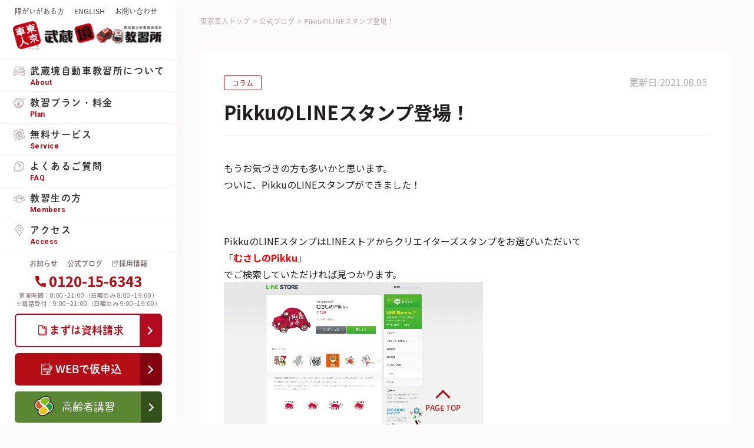

--- FILE ---
content_type: text/html; charset=UTF-8
request_url: https://musasisakai-ds.co.jp/blog/3705/
body_size: 11355
content:
<!DOCTYPE HTML>
<html lang="ja">
<head>
<meta charset="UTF-8">
<meta name="format-detection" content="telephone=no">
<meta http-equiv="X-UA-Compatible" content="IE=edge">
<meta name="viewport" content="width=device-width,initial-scale=1">
<meta property="og:image" content="https://musasisakai-ds.co.jp/cms/wp-content/themes/musashi/img/OGP.png">
<link rel="shortcut icon" href="https://musasisakai-ds.co.jp/cms/wp-content/themes/musashi/img/favicon.png">

<link rel="stylesheet" type="text/css" href="https://musasisakai-ds.co.jp/cms/wp-content/themes/musashi/js/slick.css" media="print" onload="this.media='all'">
<link rel="stylesheet" type="text/css" href="https://musasisakai-ds.co.jp/cms/wp-content/themes/musashi/js/jquery.fancybox.css" media="print" onload="this.media='all'">
<link rel="stylesheet" type="text/css" href="https://musasisakai-ds.co.jp/cms/wp-content/themes/musashi/style.min.css">
<script src="https://musasisakai-ds.co.jp/cms/wp-content/themes/musashi/js/head.js" media="print" onload="this.media='all'"></script>
<meta name='robots' content='index, follow, max-image-preview:large, max-snippet:-1, max-video-preview:-1' />
	<style>img:is([sizes="auto" i], [sizes^="auto," i]) { contain-intrinsic-size: 3000px 1500px }</style>
	
	<!-- This site is optimized with the Yoast SEO plugin v26.4 - https://yoast.com/wordpress/plugins/seo/ -->
	<title>PikkuのLINEスタンプ登場！ | 武蔵境自動車教習所</title>
	<meta name="description" content="ついに、PikkuのLINEスタンプができました！PikkuのLINEスタンプはLINEストアからクリエイターズスタンプをお選びいただいて「むさしのPikku」でご検索していただければ見つかります。Pikkuのかわいさをお友達とも共有して、ぜひ楽しくラインしてくださいね！もっとPikkuについて知りたい！" />
	<link rel="canonical" href="https://musasisakai-ds.co.jp/blog/3705/" />
	<meta property="og:locale" content="ja_JP" />
	<meta property="og:type" content="article" />
	<meta property="og:title" content="PikkuのLINEスタンプ登場！ | 武蔵境自動車教習所" />
	<meta property="og:description" content="ついに、PikkuのLINEスタンプができました！PikkuのLINEスタンプはLINEストアからクリエイターズスタンプをお選びいただいて「むさしのPikku」でご検索していただければ見つかります。Pikkuのかわいさをお友達とも共有して、ぜひ楽しくラインしてくださいね！もっとPikkuについて知りたい！" />
	<meta property="og:url" content="https://musasisakai-ds.co.jp/blog/3705/" />
	<meta property="og:site_name" content="武蔵境自動車教習所" />
	<meta property="article:modified_time" content="2021-08-05T02:55:57+00:00" />
	<meta property="og:image" content="https://musasisakai-ds.co.jp/cms/wp-content/uploads/2015/04/0a69d6b6a17984187bf37e7bd5216764.gif" />
	<meta name="twitter:card" content="summary_large_image" />
	<script type="application/ld+json" class="yoast-schema-graph">{"@context":"https://schema.org","@graph":[{"@type":"WebPage","@id":"https://musasisakai-ds.co.jp/blog/3705/","url":"https://musasisakai-ds.co.jp/blog/3705/","name":"PikkuのLINEスタンプ登場！ | 武蔵境自動車教習所","isPartOf":{"@id":"https://musasisakai-ds.co.jp/#website"},"primaryImageOfPage":{"@id":"https://musasisakai-ds.co.jp/blog/3705/#primaryimage"},"image":{"@id":"https://musasisakai-ds.co.jp/blog/3705/#primaryimage"},"thumbnailUrl":"https://musasisakai-ds.co.jp/cms/wp-content/uploads/2015/04/0a69d6b6a17984187bf37e7bd5216764.gif","datePublished":"2015-04-10T11:39:25+00:00","dateModified":"2021-08-05T02:55:57+00:00","description":"ついに、PikkuのLINEスタンプができました！PikkuのLINEスタンプはLINEストアからクリエイターズスタンプをお選びいただいて「むさしのPikku」でご検索していただければ見つかります。Pikkuのかわいさをお友達とも共有して、ぜひ楽しくラインしてくださいね！もっとPikkuについて知りたい！","breadcrumb":{"@id":"https://musasisakai-ds.co.jp/blog/3705/#breadcrumb"},"inLanguage":"ja","potentialAction":[{"@type":"ReadAction","target":["https://musasisakai-ds.co.jp/blog/3705/"]}]},{"@type":"ImageObject","inLanguage":"ja","@id":"https://musasisakai-ds.co.jp/blog/3705/#primaryimage","url":"https://musasisakai-ds.co.jp/cms/wp-content/uploads/2015/04/0a69d6b6a17984187bf37e7bd5216764.gif","contentUrl":"https://musasisakai-ds.co.jp/cms/wp-content/uploads/2015/04/0a69d6b6a17984187bf37e7bd5216764.gif"},{"@type":"BreadcrumbList","@id":"https://musasisakai-ds.co.jp/blog/3705/#breadcrumb","itemListElement":[{"@type":"ListItem","position":1,"name":"ホーム","item":"https://musasisakai-ds.co.jp/"},{"@type":"ListItem","position":2,"name":"公式ブログ","item":"https://musasisakai-ds.co.jp/blog/"},{"@type":"ListItem","position":3,"name":"PikkuのLINEスタンプ登場！"}]},{"@type":"WebSite","@id":"https://musasisakai-ds.co.jp/#website","url":"https://musasisakai-ds.co.jp/","name":"武蔵境自動車教習所","description":"","potentialAction":[{"@type":"SearchAction","target":{"@type":"EntryPoint","urlTemplate":"https://musasisakai-ds.co.jp/?s={search_term_string}"},"query-input":{"@type":"PropertyValueSpecification","valueRequired":true,"valueName":"search_term_string"}}],"inLanguage":"ja"}]}</script>
	<!-- / Yoast SEO plugin. -->


<link rel='stylesheet' id='wp-block-library-css' href='https://musasisakai-ds.co.jp/cms/wp-includes/css/dist/block-library/style.min.css' type='text/css' media='all' />
<style id='classic-theme-styles-inline-css' type='text/css'>
/*! This file is auto-generated */
.wp-block-button__link{color:#fff;background-color:#32373c;border-radius:9999px;box-shadow:none;text-decoration:none;padding:calc(.667em + 2px) calc(1.333em + 2px);font-size:1.125em}.wp-block-file__button{background:#32373c;color:#fff;text-decoration:none}
</style>
<style id='global-styles-inline-css' type='text/css'>
:root{--wp--preset--aspect-ratio--square: 1;--wp--preset--aspect-ratio--4-3: 4/3;--wp--preset--aspect-ratio--3-4: 3/4;--wp--preset--aspect-ratio--3-2: 3/2;--wp--preset--aspect-ratio--2-3: 2/3;--wp--preset--aspect-ratio--16-9: 16/9;--wp--preset--aspect-ratio--9-16: 9/16;--wp--preset--color--black: #000000;--wp--preset--color--cyan-bluish-gray: #abb8c3;--wp--preset--color--white: #ffffff;--wp--preset--color--pale-pink: #f78da7;--wp--preset--color--vivid-red: #cf2e2e;--wp--preset--color--luminous-vivid-orange: #ff6900;--wp--preset--color--luminous-vivid-amber: #fcb900;--wp--preset--color--light-green-cyan: #7bdcb5;--wp--preset--color--vivid-green-cyan: #00d084;--wp--preset--color--pale-cyan-blue: #8ed1fc;--wp--preset--color--vivid-cyan-blue: #0693e3;--wp--preset--color--vivid-purple: #9b51e0;--wp--preset--gradient--vivid-cyan-blue-to-vivid-purple: linear-gradient(135deg,rgba(6,147,227,1) 0%,rgb(155,81,224) 100%);--wp--preset--gradient--light-green-cyan-to-vivid-green-cyan: linear-gradient(135deg,rgb(122,220,180) 0%,rgb(0,208,130) 100%);--wp--preset--gradient--luminous-vivid-amber-to-luminous-vivid-orange: linear-gradient(135deg,rgba(252,185,0,1) 0%,rgba(255,105,0,1) 100%);--wp--preset--gradient--luminous-vivid-orange-to-vivid-red: linear-gradient(135deg,rgba(255,105,0,1) 0%,rgb(207,46,46) 100%);--wp--preset--gradient--very-light-gray-to-cyan-bluish-gray: linear-gradient(135deg,rgb(238,238,238) 0%,rgb(169,184,195) 100%);--wp--preset--gradient--cool-to-warm-spectrum: linear-gradient(135deg,rgb(74,234,220) 0%,rgb(151,120,209) 20%,rgb(207,42,186) 40%,rgb(238,44,130) 60%,rgb(251,105,98) 80%,rgb(254,248,76) 100%);--wp--preset--gradient--blush-light-purple: linear-gradient(135deg,rgb(255,206,236) 0%,rgb(152,150,240) 100%);--wp--preset--gradient--blush-bordeaux: linear-gradient(135deg,rgb(254,205,165) 0%,rgb(254,45,45) 50%,rgb(107,0,62) 100%);--wp--preset--gradient--luminous-dusk: linear-gradient(135deg,rgb(255,203,112) 0%,rgb(199,81,192) 50%,rgb(65,88,208) 100%);--wp--preset--gradient--pale-ocean: linear-gradient(135deg,rgb(255,245,203) 0%,rgb(182,227,212) 50%,rgb(51,167,181) 100%);--wp--preset--gradient--electric-grass: linear-gradient(135deg,rgb(202,248,128) 0%,rgb(113,206,126) 100%);--wp--preset--gradient--midnight: linear-gradient(135deg,rgb(2,3,129) 0%,rgb(40,116,252) 100%);--wp--preset--font-size--small: 13px;--wp--preset--font-size--medium: 20px;--wp--preset--font-size--large: 36px;--wp--preset--font-size--x-large: 42px;--wp--preset--spacing--20: 0.44rem;--wp--preset--spacing--30: 0.67rem;--wp--preset--spacing--40: 1rem;--wp--preset--spacing--50: 1.5rem;--wp--preset--spacing--60: 2.25rem;--wp--preset--spacing--70: 3.38rem;--wp--preset--spacing--80: 5.06rem;--wp--preset--shadow--natural: 6px 6px 9px rgba(0, 0, 0, 0.2);--wp--preset--shadow--deep: 12px 12px 50px rgba(0, 0, 0, 0.4);--wp--preset--shadow--sharp: 6px 6px 0px rgba(0, 0, 0, 0.2);--wp--preset--shadow--outlined: 6px 6px 0px -3px rgba(255, 255, 255, 1), 6px 6px rgba(0, 0, 0, 1);--wp--preset--shadow--crisp: 6px 6px 0px rgba(0, 0, 0, 1);}:where(.is-layout-flex){gap: 0.5em;}:where(.is-layout-grid){gap: 0.5em;}body .is-layout-flex{display: flex;}.is-layout-flex{flex-wrap: wrap;align-items: center;}.is-layout-flex > :is(*, div){margin: 0;}body .is-layout-grid{display: grid;}.is-layout-grid > :is(*, div){margin: 0;}:where(.wp-block-columns.is-layout-flex){gap: 2em;}:where(.wp-block-columns.is-layout-grid){gap: 2em;}:where(.wp-block-post-template.is-layout-flex){gap: 1.25em;}:where(.wp-block-post-template.is-layout-grid){gap: 1.25em;}.has-black-color{color: var(--wp--preset--color--black) !important;}.has-cyan-bluish-gray-color{color: var(--wp--preset--color--cyan-bluish-gray) !important;}.has-white-color{color: var(--wp--preset--color--white) !important;}.has-pale-pink-color{color: var(--wp--preset--color--pale-pink) !important;}.has-vivid-red-color{color: var(--wp--preset--color--vivid-red) !important;}.has-luminous-vivid-orange-color{color: var(--wp--preset--color--luminous-vivid-orange) !important;}.has-luminous-vivid-amber-color{color: var(--wp--preset--color--luminous-vivid-amber) !important;}.has-light-green-cyan-color{color: var(--wp--preset--color--light-green-cyan) !important;}.has-vivid-green-cyan-color{color: var(--wp--preset--color--vivid-green-cyan) !important;}.has-pale-cyan-blue-color{color: var(--wp--preset--color--pale-cyan-blue) !important;}.has-vivid-cyan-blue-color{color: var(--wp--preset--color--vivid-cyan-blue) !important;}.has-vivid-purple-color{color: var(--wp--preset--color--vivid-purple) !important;}.has-black-background-color{background-color: var(--wp--preset--color--black) !important;}.has-cyan-bluish-gray-background-color{background-color: var(--wp--preset--color--cyan-bluish-gray) !important;}.has-white-background-color{background-color: var(--wp--preset--color--white) !important;}.has-pale-pink-background-color{background-color: var(--wp--preset--color--pale-pink) !important;}.has-vivid-red-background-color{background-color: var(--wp--preset--color--vivid-red) !important;}.has-luminous-vivid-orange-background-color{background-color: var(--wp--preset--color--luminous-vivid-orange) !important;}.has-luminous-vivid-amber-background-color{background-color: var(--wp--preset--color--luminous-vivid-amber) !important;}.has-light-green-cyan-background-color{background-color: var(--wp--preset--color--light-green-cyan) !important;}.has-vivid-green-cyan-background-color{background-color: var(--wp--preset--color--vivid-green-cyan) !important;}.has-pale-cyan-blue-background-color{background-color: var(--wp--preset--color--pale-cyan-blue) !important;}.has-vivid-cyan-blue-background-color{background-color: var(--wp--preset--color--vivid-cyan-blue) !important;}.has-vivid-purple-background-color{background-color: var(--wp--preset--color--vivid-purple) !important;}.has-black-border-color{border-color: var(--wp--preset--color--black) !important;}.has-cyan-bluish-gray-border-color{border-color: var(--wp--preset--color--cyan-bluish-gray) !important;}.has-white-border-color{border-color: var(--wp--preset--color--white) !important;}.has-pale-pink-border-color{border-color: var(--wp--preset--color--pale-pink) !important;}.has-vivid-red-border-color{border-color: var(--wp--preset--color--vivid-red) !important;}.has-luminous-vivid-orange-border-color{border-color: var(--wp--preset--color--luminous-vivid-orange) !important;}.has-luminous-vivid-amber-border-color{border-color: var(--wp--preset--color--luminous-vivid-amber) !important;}.has-light-green-cyan-border-color{border-color: var(--wp--preset--color--light-green-cyan) !important;}.has-vivid-green-cyan-border-color{border-color: var(--wp--preset--color--vivid-green-cyan) !important;}.has-pale-cyan-blue-border-color{border-color: var(--wp--preset--color--pale-cyan-blue) !important;}.has-vivid-cyan-blue-border-color{border-color: var(--wp--preset--color--vivid-cyan-blue) !important;}.has-vivid-purple-border-color{border-color: var(--wp--preset--color--vivid-purple) !important;}.has-vivid-cyan-blue-to-vivid-purple-gradient-background{background: var(--wp--preset--gradient--vivid-cyan-blue-to-vivid-purple) !important;}.has-light-green-cyan-to-vivid-green-cyan-gradient-background{background: var(--wp--preset--gradient--light-green-cyan-to-vivid-green-cyan) !important;}.has-luminous-vivid-amber-to-luminous-vivid-orange-gradient-background{background: var(--wp--preset--gradient--luminous-vivid-amber-to-luminous-vivid-orange) !important;}.has-luminous-vivid-orange-to-vivid-red-gradient-background{background: var(--wp--preset--gradient--luminous-vivid-orange-to-vivid-red) !important;}.has-very-light-gray-to-cyan-bluish-gray-gradient-background{background: var(--wp--preset--gradient--very-light-gray-to-cyan-bluish-gray) !important;}.has-cool-to-warm-spectrum-gradient-background{background: var(--wp--preset--gradient--cool-to-warm-spectrum) !important;}.has-blush-light-purple-gradient-background{background: var(--wp--preset--gradient--blush-light-purple) !important;}.has-blush-bordeaux-gradient-background{background: var(--wp--preset--gradient--blush-bordeaux) !important;}.has-luminous-dusk-gradient-background{background: var(--wp--preset--gradient--luminous-dusk) !important;}.has-pale-ocean-gradient-background{background: var(--wp--preset--gradient--pale-ocean) !important;}.has-electric-grass-gradient-background{background: var(--wp--preset--gradient--electric-grass) !important;}.has-midnight-gradient-background{background: var(--wp--preset--gradient--midnight) !important;}.has-small-font-size{font-size: var(--wp--preset--font-size--small) !important;}.has-medium-font-size{font-size: var(--wp--preset--font-size--medium) !important;}.has-large-font-size{font-size: var(--wp--preset--font-size--large) !important;}.has-x-large-font-size{font-size: var(--wp--preset--font-size--x-large) !important;}
:where(.wp-block-post-template.is-layout-flex){gap: 1.25em;}:where(.wp-block-post-template.is-layout-grid){gap: 1.25em;}
:where(.wp-block-columns.is-layout-flex){gap: 2em;}:where(.wp-block-columns.is-layout-grid){gap: 2em;}
:root :where(.wp-block-pullquote){font-size: 1.5em;line-height: 1.6;}
</style>
<link rel='stylesheet' id='contact-form-7-css' href='https://musasisakai-ds.co.jp/cms/wp-content/plugins/contact-form-7/includes/css/styles.css' type='text/css' media='all' />
<link rel='stylesheet' id='contact-form-7-confirm-css' href='https://musasisakai-ds.co.jp/cms/wp-content/plugins/contact-form-7-add-confirm/includes/css/styles.css' type='text/css' media='all' />
<link rel='stylesheet' id='toc-screen-css' href='https://musasisakai-ds.co.jp/cms/wp-content/plugins/table-of-contents-plus/screen.min.css' type='text/css' media='all' />
<style id='toc-screen-inline-css' type='text/css'>
div#toc_container {width: 100%;}
</style>
<link rel='stylesheet' id='yarpp-thumbnails-css' href='https://musasisakai-ds.co.jp/cms/wp-content/plugins/yet-another-related-posts-plugin/style/styles_thumbnails.css' type='text/css' media='all' />
<style id='yarpp-thumbnails-inline-css' type='text/css'>
.yarpp-thumbnails-horizontal .yarpp-thumbnail {width: 160px;height: 200px;margin: 5px;margin-left: 0px;}.yarpp-thumbnail > img, .yarpp-thumbnail-default {width: 150px;height: 150px;margin: 5px;}.yarpp-thumbnails-horizontal .yarpp-thumbnail-title {margin: 7px;margin-top: 0px;width: 150px;}.yarpp-thumbnail-default > img {min-height: 150px;min-width: 150px;}
</style>
<script type="text/javascript" src="https://musasisakai-ds.co.jp/cms/wp-includes/js/jquery/jquery.min.js" id="jquery-core-js"></script>
<script type="text/javascript" src="https://musasisakai-ds.co.jp/cms/wp-includes/js/jquery/jquery-migrate.min.js" id="jquery-migrate-js"></script>
<link rel="https://api.w.org/" href="https://musasisakai-ds.co.jp/wp-json/" /><link rel="alternate" title="JSON" type="application/json" href="https://musasisakai-ds.co.jp/wp-json/wp/v2/blog/3705" /><link rel="alternate" title="oEmbed (JSON)" type="application/json+oembed" href="https://musasisakai-ds.co.jp/wp-json/oembed/1.0/embed?url=https%3A%2F%2Fmusasisakai-ds.co.jp%2Fblog%2F3705%2F" />
<link rel="alternate" title="oEmbed (XML)" type="text/xml+oembed" href="https://musasisakai-ds.co.jp/wp-json/oembed/1.0/embed?url=https%3A%2F%2Fmusasisakai-ds.co.jp%2Fblog%2F3705%2F&#038;format=xml" />
<style type="text/css" id="simple-css-output">.u-mb2{ margin-bottom:2em; }.l-section{margin-top:45px; }.l-section p,.l-section table{ margin-top:1em; }.l-section .comTableBox{ margin-top:40px; }.p-price,.p-require{ table-layout:fixed; }.p-pricetable__pc th,.p-pricetable__pc td{ white-space: nowrap; width:20%; }.p-pricetable__pc td.name{ color:#000; }.comTableBox.p-pricetable.sp{ overflow: hidden; }.comTableBox.p-pricetable.sp .comTable{ margin-top: 0; }.comTableBox.p-pricetable .sub01{ width: 180px; float: left; }.comTableBox.p-pricetable .sub02{ float: left; width: calc(100% - 180px); overflow-x: scroll; white-space: nowrap; }.p-point{ display: block;margin-top: 0;}.p-point > li{ width: 100%; }.p-point a[target="_blank"] { padding-left: 20px; background: url(/cms/wp-content/themes/musashi/img/common/icon06.png) no-repeat left 8px; background-size: 14px auto; }.p-point a { display: inline-block; color: #B50D16; word-break: break-all; text-decoration: underline; }</style><link rel="icon" href="https://musasisakai-ds.co.jp/cms/wp-content/uploads/2020/06/favicon.png" sizes="32x32" />
<link rel="icon" href="https://musasisakai-ds.co.jp/cms/wp-content/uploads/2020/06/favicon.png" sizes="192x192" />
<link rel="apple-touch-icon" href="https://musasisakai-ds.co.jp/cms/wp-content/uploads/2020/06/favicon.png" />
<meta name="msapplication-TileImage" content="https://musasisakai-ds.co.jp/cms/wp-content/uploads/2020/06/favicon.png" />
<meta name="google-site-verification" content="Dq5eZHkLD21DjnkUjgxxwkJsneKbAVUuTD-4AWDLMuo">
<script async="" src="https://b92.yahoo.co.jp/search/?p=FVDPYGVRN9&amp;label=&amp;ref=https%3A%2F%2Fmusasisakai-ds.co.jp%2F&amp;rref=https%3A%2F%2Fmusasisakai-ds.co.jp%2Ffaq%2F&amp;pt=&amp;item=&amp;cat=&amp;price=&amp;quantity=&amp;r=1582600827.5661788&amp;pvid=346svqu9zpok71bo5s2"></script>
<script type="text/javascript" async="" src="//www.googleadservices.com/pagead/conversion_async.js"></script>
<script type="text/javascript" async="" src="https://www.google-analytics.com/analytics.js"></script>
<script async="" src="https://www.googletagmanager.com/gtm.js?id=GTM-KF47NLL"></script>
<!-- Google Tag Manager -->
<script>(function(w,d,s,l,i){w[l]=w[l]||[];w[l].push({'gtm.start':
new Date().getTime(),event:'gtm.js'});var f=d.getElementsByTagName(s)[0],
j=d.createElement(s),dl=l!='dataLayer'?'&l='+l:'';j.async=true;j.src=
'https://www.googletagmanager.com/gtm.js?id='+i+dl;f.parentNode.insertBefore(j,f);
})(window,document,'script','dataLayer','GTM-KF47NLL');</script>
<!-- End Google Tag Manager -->
</head>
<body>
<div id="container">

	<header id="gHeader">
		<div class="pageTop follow"><a href="#container">PAGE TOP</a></div>
		<ul class="language pc">
			<li><a href="https://musasisakai-ds.co.jp/plan/disability/">障がいがある方</a></li>
			<li><a href="https://musasisakai-ds.co.jp/plan/special/">ENGLISH</a></li>
			<li><a href="https://musasisakai-ds.co.jp/contact/">お問い合わせ</a></li>
		</ul>
				<div class="header-logo"><a href="https://musasisakai-ds.co.jp"><img src="https://musasisakai-ds.co.jp/cms/wp-content/themes/musashi/img/common/logo.png" width="258" alt="東京公安委員会指定 東京車人 武蔵境自動車教習所" class="pc"><img src="https://musasisakai-ds.co.jp/cms/wp-content/themes/musashi/img/common/sp_logo.png" width="189" alt="東京公安委員会指定 東京車人 武蔵境自動車教習所" class="sp"></a></div>
				<nav id="gNavi" class="pc">
			<ul>
				<li data-link="1"><a href="https://musasisakai-ds.co.jp/guide/"><span class="navImg"><img src="https://musasisakai-ds.co.jp/cms/wp-content/themes/musashi/img/common/navi_img01.png" width="21" alt="武蔵境自動車教習所について" class="out"><img src="https://musasisakai-ds.co.jp/cms/wp-content/themes/musashi/img/common/navi_img01_on.png" width="21" alt="武蔵境自動車教習所について" class="over"></span><span class="navTxt">武蔵境自動車教習所について<span class="eng">About</span></span></a>
				</li>
				<li data-link="2"><a href="https://musasisakai-ds.co.jp/plan/"><span class="navImg"><img src="https://musasisakai-ds.co.jp/cms/wp-content/themes/musashi/img/common/navi_img02.png" width="21" alt="教習プラン・料金" class="out"><img src="https://musasisakai-ds.co.jp/cms/wp-content/themes/musashi/img/common/navi_img02_on.png" width="21" alt="教習プラン・料金" class="over"></span><span class="navTxt">教習プラン・料金<span class="eng">Plan</span></span></a>
				</li>
				<li data-link="3"><a href="https://musasisakai-ds.co.jp/service/"><span class="navImg"><img src="https://musasisakai-ds.co.jp/cms/wp-content/themes/musashi/img/common/navi_img03.png" width="21" alt="オリジナルサービス" class="out"><img src="https://musasisakai-ds.co.jp/cms/wp-content/themes/musashi/img/common/navi_img03_on.png" width="21" alt="無料サービス" class="over"></span><span class="navTxt">無料サービス<span class="eng">Service</span></span></a>
				</li>
				<li><a href="https://musasisakai-ds.co.jp/faq/"><span class="navImg"><img src="https://musasisakai-ds.co.jp/cms/wp-content/themes/musashi/img/common/navi_img04.png" width="21" alt="よくあるご質問" class="out"><img src="https://musasisakai-ds.co.jp/cms/wp-content/themes/musashi/img/common/navi_img04_on.png" width="21" alt="よくあるご質問" class="over"></span><span class="navTxt">よくあるご質問<span class="eng">FAQ</span></span></a></li>
				<li data-link="5"><a href="https://musasisakai-ds.co.jp/student/"><span class="navImg"><img src="https://musasisakai-ds.co.jp/cms/wp-content/themes/musashi/img/common/navi_img05.png" width="21" alt="教習生の方" class="out"><img src="https://musasisakai-ds.co.jp/cms/wp-content/themes/musashi/img/common/navi_img05_on.png" width="21" alt="教習生の方" class="over"></span><span class="navTxt">教習生の方<span class="eng">Members</span></span></a>
				</li>
				<li><a href="https://musasisakai-ds.co.jp/access/"><span class="navImg"><img src="https://musasisakai-ds.co.jp/cms/wp-content/themes/musashi/img/common/navi_img06.png" width="21" alt="アクセス" class="out"><img src="https://musasisakai-ds.co.jp/cms/wp-content/themes/musashi/img/common/navi_img06_on.png" width="21" alt="アクセス" class="over"></span><span class="navTxt">アクセス<span class="eng">Access</span></span></a></li>
			</ul>
		</nav>
		<ul class="link pc">
			<li><a href="https://musasisakai-ds.co.jp/news/">お知らせ</a></li>
			<li><a href="https://musasisakai-ds.co.jp/blog/">公式ブログ</a></li>
			<li><a href="https://musasisakai-ds.co.jp/recruitment/" target="_blank">採用情報</a></li>
		</ul>
		<p class="tel pc"><a href="tel:0120156343">0120-15-6343</a><br>
			営業時間：8:00~21:00（日曜のみ 8:00~19:00）<br>※電話受付：9:00~21:00（日曜のみ 9:00~19:00）</p>
		<ul class="btnList comBtn">
			<li class="spBtn pc"><a href="https://go.musasisakai-ds.co.jp/l/679293/2018-12-26/td" target="_blank" class="siryouBtn"><span><span class="icon pc"><img src="https://musasisakai-ds.co.jp/cms/wp-content/themes/musashi/img/common/cta-btn-ico01.svg" width="14" alt="資料請求" class="out"><img src="https://musasisakai-ds.co.jp/cms/wp-content/themes/musashi/img/common/cta-btn-ico01-w.svg" width="14" alt="資料請求" class="over"></span>まずは資料請求</span></a></li>
			<li class="spBtn sp"><a href="https://go.musasisakai-ds.co.jp/l/679293/2018-12-26/td" target="_blank" class="siryouBtn"><span>資料請求</span></a></li>
			<li class="pc"><a href="https://musasisakai-ds.co.jp/web-contact/" class="webBtn"><span><span class="icon"><img src="https://musasisakai-ds.co.jp/cms/wp-content/themes/musashi/img/common/cta-btn-ico03.svg" width="19" alt="WEBで仮申込" class="out"><img src="https://musasisakai-ds.co.jp/cms/wp-content/themes/musashi/img/common/cta-btn-ico02.svg" width="19" alt="WEBで仮申込" class="over"></span>WEBで仮申込</span></a></li>
		</ul>
		<ul class="koureisha">
			<li><a href="https://musasisakai-ds.co.jp/plan/koureisha/"><span>高齢者講習</span></a></li>
		</ul>
	</header>
	<div class="subMenu">
		<div data-target="1">
			<ul>
				<li><a href="https://musasisakai-ds.co.jp/guide/reason/">選ばれる理由</a></li>
				<li><a href="https://musasisakai-ds.co.jp/guide/entrance/">ご入所の前に</a></li>
				<li><a href="https://musasisakai-ds.co.jp/guide/floor-2/">館内・教習車ご紹介</a></li>
				<li><a href="https://musasisakai-ds.co.jp/guide/flow/">免許取得の流れ</a></li>
				<li><a href="https://musasisakai-ds.co.jp/student/schedule/">オンライン学科</a></li>
				<li><a href="https://musasisakai-ds.co.jp/service/staff/">スタッフ紹介</a></li>
				<li><a href="https://musasisakai-ds.co.jp/guide/school/">提携学校一覧</a></li>
				<li><a href="https://musasisakai-ds.co.jp/guide/movie/">ムービー集</a></li>
				<li><a href="https://musasisakai-ds.co.jp/guide/about/">会社概要</a></li>
			</ul>
		</div>
		<div data-target="2">
			<ul>
				<li><a href="https://musasisakai-ds.co.jp/plan/license/">取得できる免許の種類</a></li>
				<li><a href="https://musasisakai-ds.co.jp/plan/price/">各種料金プラン</a></li>
				<li><a href="https://musasisakai-ds.co.jp/plan/koureisha/">高齢者講習</a></li>
				<li><a href="https://musasisakai-ds.co.jp/plan/pd/">ペーパードライバー講習</a></li>
				<li><a href="https://musasisakai-ds.co.jp/plan/disability/">障がいがある方</a></li>
				<li><a href="https://musasisakai-ds.co.jp/plan/special/">English Plan</a></li>
				<li><a href="https://musasisakai-ds.co.jp/plan/price/it-vip/">IT-VIPプラン</a></li>
				<li><a href="https://musasisakai-ds.co.jp/plan/subsidy/">特定一般教育訓練給付金</a></li>
				<li><a href="https://human-dy.co.jp/" target="_blank">企業向け運転講習</a></li>
			</ul>
		</div>
		<div data-target="3">
			<ul>
				<li><a href="https://musasisakai-ds.co.jp/service/freeservice/">フリーサービスのご紹介</a></li>
				<li><a href="https://musasisakai-ds.co.jp/service/child/">提携保育園</a></li>
				<li><a href="https://musasisakai-ds.co.jp/service/region/">地域活動</a></li>
				<li><a href="https://musasisakai-ds.co.jp/service/graduate/">卒業生特典</a></li>
			</ul>
		</div>
		<div data-target="5">
			<ul>
				<li class="win"><a href="https://www.e-license.jp/el32/zA5IKlz-5to-brGQYS-1OA%3D%3D" target="_blank"><span>技能予約</span></a></li>
				<li><a href="https://musasisakai-ds.co.jp/student/schedule/">オンライン学科</a></li>
				<li><a href="https://musasisakai-ds.co.jp/student/test/">効果測定</a></li>
				<li><a href="https://musasisakai-ds.co.jp/student/point/">ポイントカードについて</a></li>
			</ul>
		</div>
	</div>
	<div class="menu sp" id="toggle">
		<div><span class="top"></span><span class="middle"></span><span class="bottom"></span></div>
	</div>
	<div class="menuBox">
		<p class="tel"><a href="tel:0120156343">0120-15-6343</a><br>
			営業時間：8:00~21:00（日曜のみ 8:00~19:00）<br>※電話受付：9:00~21:00（日曜のみ 9:00~19:00）</p>
		<ul class="btnList comBtn">
			<li><a href="https://go.musasisakai-ds.co.jp/l/679293/2018-12-26/td" target="_blank"><span><img src="https://musasisakai-ds.co.jp/cms/wp-content/themes/musashi/img/common/icon04.png" width="16" alt="まずは資料請求">まずは資料請求</span></a></li>
			<li><a href="https://musasisakai-ds.co.jp/web-contact/"><span><img src="https://musasisakai-ds.co.jp/cms/wp-content/themes/musashi/img/common/icon05_over.png" width="20" alt="WEB仮申込">WEB仮申込</span></a></li>
		</ul>
		<ul class="menuList">
			<li class="liStyle"><a href="https://musasisakai-ds.co.jp/guide/"><span class="navImg"><img src="https://musasisakai-ds.co.jp/cms/wp-content/themes/musashi/img/common/navi_img01.png" width="21" alt="武蔵境自動車教習所について"></span><span class="navTxt">武蔵境自動車教習所について<span class="eng">About</span></span></a>
				<ul>
					<li><a href="https://musasisakai-ds.co.jp/guide/">武蔵境自動車教習所案内</a></li>
					<li><a href="https://musasisakai-ds.co.jp/guide/reason/">選ばれる理由</a></li>
					<li><a href="https://musasisakai-ds.co.jp/guide/entrance/">ご入所の前に</a></li>
					<li><a href="https://musasisakai-ds.co.jp/guide/floor-2/">館内・教習車ご紹介</a></li>
					<li><a href="https://musasisakai-ds.co.jp/guide/flow/">免許取得の流れ</a></li>
					<li><a href="https://musasisakai-ds.co.jp/student/schedule/">オンライン学科</a></li>
					<li><a href="https://musasisakai-ds.co.jp/service/staff/">スタッフ紹介</a></li>
					<li><a href="https://musasisakai-ds.co.jp/guide/school/">提携学校一覧</a></li>
                    <li><a href="https://musasisakai-ds.co.jp/guide/movie/">ムービー集</a></li>
					<li><a href="https://musasisakai-ds.co.jp/guide/about/">会社概要</a></li>
				</ul>
			</li>
			<li class="liStyle"><a href="https://musasisakai-ds.co.jp/plan/"><span class="navImg"><img src="https://musasisakai-ds.co.jp/cms/wp-content/themes/musashi/img/common/navi_img02.png" width="21" alt="教習プラン・料金"></span><span class="navTxt">教習プラン・料金<span class="eng">Plan</span></span></a>
				<ul>
					<li><a href="https://musasisakai-ds.co.jp/plan/">教習プラン・料金</a></li>
					<li><a href="https://musasisakai-ds.co.jp/plan/license/">取得できる免許の種類</a></li>
					<li><a href="https://musasisakai-ds.co.jp/plan/price/">各種料金プラン</a></li>
					<li><a href="https://musasisakai-ds.co.jp/plan/koureisha/">高齢者講習</a></li>
					<li><a href="https://musasisakai-ds.co.jp/plan/pd/">ペーパードライバー講習</a></li>
					<li><a href="https://musasisakai-ds.co.jp/plan/disability/">障がいがある方</a></li>
					<li><a href="https://musasisakai-ds.co.jp/plan/special/">English Plan</a></li>
					<li><a href="https://musasisakai-ds.co.jp/plan/price/it-vip/">IT-VIPプラン</a></li>
					<li><a href="https://musasisakai-ds.co.jp/plan/subsidy/">特定一般教育訓練給付金</a></li>
					<li><a href="https://human-dy.co.jp/" target="_blank">企業向け運転講習</a></li>
				</ul>
			</li>
			<li class="liStyle"><a href="https://musasisakai-ds.co.jp/service/"><span class="navImg"><img src="https://musasisakai-ds.co.jp/cms/wp-content/themes/musashi/img/common/navi_img03.png" width="21" alt="無料サービス"></span><span class="navTxt">無料サービス<span class="eng">Service</span></span></a>
				<ul>
					<li><a href="https://musasisakai-ds.co.jp/service/">オリジナルサービス</a></li>
					<li><a href="https://musasisakai-ds.co.jp/service/freeservice/">フリーサービスのご紹介</a></li>
					<li><a href="https://musasisakai-ds.co.jp/service/child/">提携保育園</a></li>
					<li><a href="https://musasisakai-ds.co.jp/service/region/">地域活動</a></li>
					<li><a href="https://musasisakai-ds.co.jp/service/graduate/">卒業生特典</a></li>
				</ul>
			</li>
			<li><a href="https://musasisakai-ds.co.jp/faq/"><span class="navImg"><img src="https://musasisakai-ds.co.jp/cms/wp-content/themes/musashi/img/common/navi_img04.png" width="21" alt="よくあるご質問"></span><span class="navTxt">よくあるご質問<span class="eng">FAQ</span></span></a></li>
			<li class="liStyle"><a href="https://musasisakai-ds.co.jp/student/"><span class="navImg"><img src="https://musasisakai-ds.co.jp/cms/wp-content/themes/musashi/img/common/navi_img05.png" width="21" alt="教習生の方"></span><span class="navTxt">教習生の方<span class="eng">Members</span></span></a>
				<ul>
					<li><a href="https://musasisakai-ds.co.jp/student/">教習生の方へ</a></li>
					<li><a href="https://www.e-license.jp/el32/zA5IKlz-5to-brGQYS-1OA%3D%3D" target="_blank" class="win"><span>技能予約</span></a></li>
					<li><a href="https://musasisakai-ds.co.jp/student/schedule/">オンライン学科</a></li>
					<li><a href="https://musasisakai-ds.co.jp/student/test/">効果測定</a></li>
					<li><a href="https://musasisakai-ds.co.jp/student/point/">ポイントカードについて</a></li>
				</ul>
			</li>
			<li><a href="https://musasisakai-ds.co.jp/access/"><span class="navImg"><img src="https://musasisakai-ds.co.jp/cms/wp-content/themes/musashi/img/common/navi_img06.png" width="21" alt="アクセス"></span><span class="navTxt">アクセス<span class="eng">Access</span></span></a></li>
			<li class="liStyle"><a href="#"><span class="navImg"><img src="https://musasisakai-ds.co.jp/cms/wp-content/themes/musashi/img/common/navi_img07.png" width="18" alt="その他"></span><span class="navTxt">その他<span class="eng">More</span></span></a>
				<ul>
					<li class="black"><a href="https://musasisakai-ds.co.jp/yoyaku/">説明見学会のご予約</a></li>
					<li class="black"><a href="https://musasisakai-ds.co.jp/contact/">お問い合わせ</a></li>
					<li><a href="https://musasisakai-ds.co.jp/news/">お知らせ</a></li>
					<li><a href="https://musasisakai-ds.co.jp/blog/">公式ブログ</a></li>
					<li><a href="https://musasisakai-ds.co.jp/recruitment/" target="_blank" class="win"><span>採用について</span></a></li>
				</ul>
			</li>
		</ul>
		<ul class="linkList">
			<li><a href="https://musasisakai-ds.co.jp/plan/disability/">障がいがある方</a></li>
			<li><a href="https://musasisakai-ds.co.jp/plan/special/">ENGLISH</a></li>
			<li><a href="https://musasisakai-ds.co.jp/contact/">お問い合わせ</a></li>
		</ul>
		<ul class="sns">
			<li><a href="https://twitter.com/untenmenkyokun" target="_blank"><img src="https://musasisakai-ds.co.jp/cms/wp-content/themes/musashi/img/common/sns_btn01.png" alt="twitter"></a></li>
			<li><a href="https://www.instagram.com/accounts/login/?next=/tokyo_shajin/" target="_blank"><img src="https://musasisakai-ds.co.jp/cms/wp-content/themes/musashi/img/common/sns_btn02.png" alt="ins"></a></li>
			<li><a href="https://www.facebook.com/musasisakai.ds" target="_blank"><img src="https://musasisakai-ds.co.jp/cms/wp-content/themes/musashi/img/common/sns_btn03.png" alt="facebook"></a></li>
			<li><a href="https://www.youtube.com/channel/UCozJWqgTNu1FdqxrZ38Gpfw/videos/" target="_blank"><img src="https://musasisakai-ds.co.jp/cms/wp-content/themes/musashi/img/common/sns_btn04.png" alt="youtube"></a></li>
		</ul>
		<ul class="hLink">
			<li><a href="https://musasisakai-ds.co.jp/privacy-policy/">プライバシーポリシー</a></li>
			<li><a href="https://musasisakai-ds.co.jp/sitemap/">サイトマップ</a></li>
		</ul>
	</div>
	<section id="main" class="blog ">
<ul id="pagePath" class="fadeIn dotdot">
	<li><a href="https://musasisakai-ds.co.jp">東京車人トップ</a>&gt;</li>
	<li><a href="https://musasisakai-ds.co.jp/blog/">公式ブログ</a>&gt;</li>
	<li>PikkuのLINEスタンプ登場！</li>
</ul>

<div class="detailBox fadeIn">
	<div class="pageTtl">
    <span class="tag"><span>コラム</span></span>    <span class="update_date _ps">更新日:2021.08.05</span>
    <h1>PikkuのLINEスタンプ登場！</h1>
  </div>
	<div id="_mcePaste">もうお気づきの方も多いかと思います。</div>
<div id="_mcePaste">ついに、PikkuのLINEスタンプができました！</div>
<p>&nbsp;</p>
<div id="_mcePaste">PikkuのLINEスタンプはLINEストアからクリエイターズスタンプをお選びいただいて</div>
<div id="_mcePaste">「<strong><span style="color: #ff0000;">むさしのPikku</span></strong>」</div>
<div id="_mcePaste">でご検索していただければ見つかります。</div>
<div><a href="https://musasisakai-ds.co.jp/cms/wp-content/uploads/2015/04/0a69d6b6a17984187bf37e7bd5216764.gif"><img fetchpriority="high" decoding="async" class="lazy lazy-hidden alignnone wp-image-3710 size-full" title="ラインストア画像" src="[data-uri]" data-lazy-type="image" data-lazy-src="https://musasisakai-ds.co.jp/cms/wp-content/uploads/2015/04/0a69d6b6a17984187bf37e7bd5216764.gif" alt="PikkuのLINEスタンプ" width="440" height="290" /><noscript><img fetchpriority="high" decoding="async" class="alignnone wp-image-3710 size-full" title="ラインストア画像" src="https://musasisakai-ds.co.jp/cms/wp-content/uploads/2015/04/0a69d6b6a17984187bf37e7bd5216764.gif" alt="PikkuのLINEスタンプ" width="440" height="290" /></noscript></a></div>
<div id="_mcePaste">Pikkuのかわいさをお友達とも共有して、ぜひ楽しくラインしてくださいね！</div>
<p>&nbsp;</p>
<div id="_mcePaste">もっとPikkuについて知りたい！という方は、<a href="http://musashino-pikku.com/" target="_blank" rel="noopener noreferrer">Pikkuの公式サイト</a>もございますので、のぞいてみてください。</div>
<div>また、学校のイベント等でPikkuに来てほしい！という方は <a href="https://musasisakai-ds.co.jp/contact" target="_blank" rel="noopener noreferrer">コチラ</a> よりお問合せください。</div>
<p>&nbsp;</p>
<div>PikkuのLINEスタンプのシールも教習所に置いてあります♪</div>
<div><a href="https://musasisakai-ds.co.jp/cms/wp-content/uploads/2015/04/IMG_1072-1.jpg"><img decoding="async" class="lazy lazy-hidden alignnone wp-image-3717 size-full" title="IMG_1072-1" src="[data-uri]" data-lazy-type="image" data-lazy-src="https://musasisakai-ds.co.jp/cms/wp-content/uploads/2015/04/IMG_1072-1.jpg" alt="PikkuのLINEスタンプシール" width="567" height="378" /><noscript><img decoding="async" class="alignnone wp-image-3717 size-full" title="IMG_1072-1" src="https://musasisakai-ds.co.jp/cms/wp-content/uploads/2015/04/IMG_1072-1.jpg" alt="PikkuのLINEスタンプシール" width="567" height="378" /></noscript></a></div>
<p>&nbsp;</p>
<div>（by　サカイの中の人）</div>
<div class='yarpp yarpp-related yarpp-related-website yarpp-template-thumbnails'>
<!-- YARPP Thumbnails -->
<h3><p>　関連記事</p></h3>
<div class="yarpp-thumbnails-horizontal">
<a class='yarpp-thumbnail' rel='norewrite' href='https://musasisakai-ds.co.jp/blog/1289/' title='GWはやっぱり音楽！吉祥寺音楽祭！'>
<span class="yarpp-thumbnail-default"><img src="https://musasisakai-ds.co.jp/cms/wp-content/plugins/yet-another-related-posts-plugin/images/default.png" alt="Default Thumbnail" data-pin-nopin="true" /></span><span class="yarpp-thumbnail-title">GWはやっぱり音楽！吉祥寺音楽祭！</span></a>
<a class='yarpp-thumbnail' rel='norewrite' href='https://musasisakai-ds.co.jp/blog/4531/' title='まだまだ夏は終らない！ミニコンサート'>
<span class="yarpp-thumbnail-default"><img src="https://musasisakai-ds.co.jp/cms/wp-content/plugins/yet-another-related-posts-plugin/images/default.png" alt="Default Thumbnail" data-pin-nopin="true" /></span><span class="yarpp-thumbnail-title">まだまだ夏は終らない！ミニコンサート</span></a>
<a class='yarpp-thumbnail' rel='norewrite' href='https://musasisakai-ds.co.jp/blog/1005/' title='バイク購入キャンペーン！'>
<span class="yarpp-thumbnail-default"><img src="https://musasisakai-ds.co.jp/cms/wp-content/plugins/yet-another-related-posts-plugin/images/default.png" alt="Default Thumbnail" data-pin-nopin="true" /></span><span class="yarpp-thumbnail-title">バイク購入キャンペーン！</span></a>
<a class='yarpp-thumbnail' rel='norewrite' href='https://musasisakai-ds.co.jp/blog/2667/' title='がんばる中小企業・小規模事業者・商店街フォーラム'>
<span class="yarpp-thumbnail-default"><img src="https://musasisakai-ds.co.jp/cms/wp-content/plugins/yet-another-related-posts-plugin/images/default.png" alt="Default Thumbnail" data-pin-nopin="true" /></span><span class="yarpp-thumbnail-title">がんばる中小企業・小規模事業者・商店街フォーラム</span></a>
</div>
</div>
	<div class="blog_campaign">
		<a href="/news/28/" class="blog_cam_img" id="cam_link"><img src="https://musasisakai-ds.co.jp/cms/wp-content/themes/musashi/img/blog/img_campaign.png" alt=""></a>
		<div class="comBtn"><a href="/news/28/"><span>期間限定のキャンペーンをチェックする</span></a></div>
	</div>
</div>
<ul class="pageList fadeIn">
	<li class="prev"><a href="https://musasisakai-ds.co.jp/blog/3696/" rel="prev"><span>前の記事へ</span></a></li>
	<li><a href="https://musasisakai-ds.co.jp/blog/"><span>一覧へ</span></a></li>
	<li class="next"><a href="https://musasisakai-ds.co.jp/blog/3722/" rel="next"><span>次の記事へ</span></a></li>
</ul>
<div class="l-contact fadeIn">
	<div class="inner">
		<h3 class="ttl"><span class="en">Contact</span>お問い合わせ</h3>
		<p class="txt">お気軽に<br class="sp">お問い合わせください</p>
		<ul class="btns">
			<li class="btn">
				<a href="https://go.musasisakai-ds.co.jp/l/679293/2018-12-26/td" target="_blank" class="cta-btn _full _ver1">
					<span class="ico _1"></span>
					まずは資料請求
					<span class="arw"></span>
				</a>
			</li>
			<li class="btn">
				<a href="https://musasisakai-ds.co.jp/web-contact/" class="cta-btn _full _ver2">
					<span class="ico _2"></span>
					WEBで仮申込
					<span class="arw"></span>
				</a>
			</li>
		</ul>
		<div class="footread">
			<a href="tel:0120156343" class="tel">0120-15-6343</a>
			<span class="small">営業時間：8:00~21:00（日曜のみ 8:00~19:00）<br>※電話受付：9:00~21:00（日曜のみ 9:00~19:00）</span>
		</div>
	</div>
</div>

<div class="l-price-simulation fadeIn">
	<div class="inner">
		<div class="cont">
            <h3 class="ttl">まずは、<br>料金シミュレーションを<br class="sp">してみる</h3>
            <div class="txt">取得したい車種、簡単なお客様情報を入れるだけで、<br class="pc">プランの費用が確認できます！<br>まだ受講を迷っている方、ぜひ一度料金シミュレーションをし、ご自身が受講したい運転免許の費用をご確認ください。</div>
            <a href="/plan/price/" class="comBtn03 pc"><span>料金シミュレーションをしてみる</span></a>
        </div>
        <div class="img">
            <img src="https://musasisakai-ds.co.jp/cms/wp-content/themes/musashi/img/common/price_simulation.png" alt="">
            <a href="/plan/price/" class="comBtn03 sp"><span>料金シミュレーションをしてみる</span></a>
        </div>
	</div>
</div>


<script type="application/ld+json">
{
  "@context": "https://schema.org/",
  "@type": "BreadcrumbList",
  "itemListElement": [{
    "@type": "ListItem",
    "position": 1,
    "name": "東京車人トップ",
    "item": "https://musasisakai-ds.co.jp"
  },{
    "@type": "ListItem",
    "position": 2,
    "name": "公式ブログ",
    "item": "https://musasisakai-ds.co.jp/blog/"
  },{
    "@type": "ListItem",
    "position": 3,
    "name": "PikkuのLINEスタンプ登場！",
    "item": "https://musasisakai-ds.co.jp/blog/3705/"
  }]
}
</script>

<div class="follow_box">
	<a href="/web-contact/" class="_link01" target="_blank">WEB仮申込み(無料) ></a>
	<a href="https://go.musasisakai-ds.co.jp/l/679293/2018-12-26/td" class="_link02" target="_blank">資料請求(無料) ></a>
</div>

	</section>
	<footer id="gFooter" class="fadeIn">
		<div class="fInner">
			<div class="comNavi">
				<div>
					<div class="inner">
						<p class="ttl ttlStyle"><a href="https://musasisakai-ds.co.jp/guide/">武蔵境自動車教習所について</a></p>
						<ul>
							<li><a href="https://musasisakai-ds.co.jp/guide/reason/">選ばれる理由</a></li>
							<li><a href="https://musasisakai-ds.co.jp/guide/entrance/">ご入所について</a></li>
							<li><a href="https://musasisakai-ds.co.jp/guide/floor-2/">館内・教習車ご紹介</a></li>
							<li><a href="https://musasisakai-ds.co.jp/guide/flow/">免許取得の流れ</a></li>
							<li><a href="https://musasisakai-ds.co.jp/guide/school/">提携学校一覧</a></li>
							<li><a href="https://musasisakai-ds.co.jp/guide/movie/">ムービー集</a></li>
							<li><a href="https://musasisakai-ds.co.jp/guide/about/">会社概要</a></li>
						</ul>
					</div>
					<div class="inner">
						<p class="ttl ttlStyle"><a href="https://musasisakai-ds.co.jp/plan/">教習プラン・料金</a></p>
						<ul>
							<li><a href="https://musasisakai-ds.co.jp/plan/license/">取得できる免許の種類</a></li>
							<li><a href="https://musasisakai-ds.co.jp/plan/price/">各種料金プラン</a></li>
							<li><a href="https://musasisakai-ds.co.jp/plan/koureisha/">高齢者講習</a></li>
							<li><a href="https://musasisakai-ds.co.jp/plan/pd/">ペーパードライバー講習</a></li>
							<li><a href="https://musasisakai-ds.co.jp/plan/disability/">障がいがある方</a></li>
							<li><a href="https://musasisakai-ds.co.jp/plan/special/">English Plan</a></li>
							<li><a href="https://musasisakai-ds.co.jp/plan/price/it-vip/">IT-VIPプラン</a></li>
							<li><a href="https://musasisakai-ds.co.jp/plan/subsidy/">特定一般教育訓練給付金</a></li>
							<li><a href="https://human-dy.co.jp/" target="_blank">企業向け運転講習</a></li>
						</ul>
					</div>
				</div>
				<div>
					<div class="inner">
						<p class="ttl ttlStyle"><a href="https://musasisakai-ds.co.jp/service/">オリジナルサービス</a></p>
						<ul>
							<li><a href="https://musasisakai-ds.co.jp/service/freeservice/">フリーサービス</a></li>
							<li><a href="https://musasisakai-ds.co.jp/service/child/">提携保育園</a></li>
							<li><a href="https://musasisakai-ds.co.jp/service/region/">地域活動</a></li>
							<li><a href="https://musasisakai-ds.co.jp/service/staff/">スタッフ紹介</a></li>
							<li><a href="https://musasisakai-ds.co.jp/service/graduate/">卒業生特典</a></li>
						</ul>
					</div>
					<p class="ttl"><a href="https://musasisakai-ds.co.jp/faq/">よくあるご質問</a></p>
				</div>
				<div>
					<div class="inner">
						<p class="ttl ttlStyle"><a href="https://musasisakai-ds.co.jp/student/">教習生の方</a></p>
						<ul>
							<li><a href="https://www.e-license.jp/el32/zA5IKlz-5to-brGQYS-1OA%3D%3D" target="_blank" class="win"><span>技能予約</span></a></li>
							<li><a href="https://musasisakai-ds.co.jp/student/schedule/">オンライン学科</a></li>
							<li><a href="https://musasisakai-ds.co.jp/student/test/">効果測定</a></li>
							<li><a href="https://musasisakai-ds.co.jp/student/point/">ポイントカードについて</a></li>
						</ul>
					</div>
					<p class="ttl"><a href="https://musasisakai-ds.co.jp/access/">アクセス</a></p>
				</div>
				<div>
					<ul>
						<li><a href="https://go.musasisakai-ds.co.jp/l/679293/2018-12-26/td" target="_blank" class="win win02"><span>資料請求</span></a></li>
						<li><a href="https://musasisakai-ds.co.jp/web-contact/">WEB仮お申し込み</a></li>
						<li><a href="https://musasisakai-ds.co.jp/yoyaku/">説明見学会のご予約</a></li>
						<li><a href="https://musasisakai-ds.co.jp/contact/">お問い合わせ</a></li>
					</ul>
					<ul class="navi02">
						<li><a href="https://musasisakai-ds.co.jp/news/">お知らせ</a></li>
						<li><a href="https://musasisakai-ds.co.jp/blog/">公式ブログ</a></li>
						<li><a href="/recruitment/" class="win" target="_blank"><span>採用について</span></a></li>
					</ul>
				</div>
			</div>
			<ul class="sns">
				<li><a href="https://twitter.com/untenmenkyokun" target="_blank"><img src="https://musasisakai-ds.co.jp/cms/wp-content/themes/musashi/img/common/sns_btn01.png" alt="twitter" class="lazy" width="40px"></a></li>
				<li><a href="https://www.instagram.com/accounts/login/?next=/tokyo_shajin/" target="_blank"><img src="https://musasisakai-ds.co.jp/cms/wp-content/themes/musashi/img/common/sns_btn02.png" alt="ins" class="lazy" width="40px"></a></li>
				<li><a href="https://www.facebook.com/musasisakai.ds" target="_blank"><img src="https://musasisakai-ds.co.jp/cms/wp-content/themes/musashi/img/common/sns_btn03.png" alt="facebook" class="lazy" width="40px"></a></li>
				<li><a href="https://www.youtube.com/channel/UCozJWqgTNu1FdqxrZ38Gpfw/videos/" target="_blank"><img src="https://musasisakai-ds.co.jp/cms/wp-content/themes/musashi/img/common/sns_btn04.png" alt="youtube" class="lazy" width="40px"></a></li>
			</ul>
			<ul class="fLink">
				<li><a href="https://musasisakai-ds.co.jp/privacy-policy/">プライバシーポリシー</a></li>
				<li><a href="https://musasisakai-ds.co.jp/sitemap/">サイトマップ</a></li>
			</ul>
			<p class="copyright">Copyright &copy; 武蔵境自動車教習所 All Rights Reserved.</p>
		</div>
	</footer>
</div>
<script src="https://musasisakai-ds.co.jp/cms/wp-content/themes/musashi/js/jquery.js"></script>
<script src="https://musasisakai-ds.co.jp/cms/wp-content/themes/musashi/js/jquery.matchHeight.js"></script>
<script src="https://musasisakai-ds.co.jp/cms/wp-content/themes/musashi/js/jquery.fancybox.js"></script>
<script src="https://musasisakai-ds.co.jp/cms/wp-content/themes/musashi/js/jquery.dotdotdot.js"></script>
<script src="https://musasisakai-ds.co.jp/cms/wp-content/themes/musashi/js/common.js"></script>

<script type="speculationrules">
{"prefetch":[{"source":"document","where":{"and":[{"href_matches":"\/*"},{"not":{"href_matches":["\/cms\/wp-*.php","\/cms\/wp-admin\/*","\/cms\/wp-content\/uploads\/*","\/cms\/wp-content\/*","\/cms\/wp-content\/plugins\/*","\/cms\/wp-content\/themes\/musashi\/*","\/*\\?(.+)"]}},{"not":{"selector_matches":"a[rel~=\"nofollow\"]"}},{"not":{"selector_matches":".no-prefetch, .no-prefetch a"}}]},"eagerness":"conservative"}]}
</script>
<link rel='stylesheet' id='yarppRelatedCss-css' href='https://musasisakai-ds.co.jp/cms/wp-content/plugins/yet-another-related-posts-plugin/style/related.css' type='text/css' media='all' />
<script type="text/javascript" src="https://musasisakai-ds.co.jp/cms/wp-includes/js/dist/hooks.min.js" id="wp-hooks-js"></script>
<script type="text/javascript" src="https://musasisakai-ds.co.jp/cms/wp-includes/js/dist/i18n.min.js" id="wp-i18n-js"></script>
<script type="text/javascript" id="wp-i18n-js-after">
/* <![CDATA[ */
wp.i18n.setLocaleData( { 'text direction\u0004ltr': [ 'ltr' ] } );
/* ]]> */
</script>
<script type="text/javascript" src="https://musasisakai-ds.co.jp/cms/wp-content/plugins/contact-form-7/includes/swv/js/index.js" id="swv-js"></script>
<script type="text/javascript" id="contact-form-7-js-translations">
/* <![CDATA[ */
( function( domain, translations ) {
	var localeData = translations.locale_data[ domain ] || translations.locale_data.messages;
	localeData[""].domain = domain;
	wp.i18n.setLocaleData( localeData, domain );
} )( "contact-form-7", {"translation-revision-date":"2025-11-30 08:12:23+0000","generator":"GlotPress\/4.0.3","domain":"messages","locale_data":{"messages":{"":{"domain":"messages","plural-forms":"nplurals=1; plural=0;","lang":"ja_JP"},"This contact form is placed in the wrong place.":["\u3053\u306e\u30b3\u30f3\u30bf\u30af\u30c8\u30d5\u30a9\u30fc\u30e0\u306f\u9593\u9055\u3063\u305f\u4f4d\u7f6e\u306b\u7f6e\u304b\u308c\u3066\u3044\u307e\u3059\u3002"],"Error:":["\u30a8\u30e9\u30fc:"]}},"comment":{"reference":"includes\/js\/index.js"}} );
/* ]]> */
</script>
<script type="text/javascript" id="contact-form-7-js-before">
/* <![CDATA[ */
var wpcf7 = {
    "api": {
        "root": "https:\/\/musasisakai-ds.co.jp\/wp-json\/",
        "namespace": "contact-form-7\/v1"
    }
};
/* ]]> */
</script>
<script type="text/javascript" src="https://musasisakai-ds.co.jp/cms/wp-content/plugins/contact-form-7/includes/js/index.js" id="contact-form-7-js"></script>
<script type="text/javascript" src="https://musasisakai-ds.co.jp/cms/wp-includes/js/jquery/jquery.form.min.js" id="jquery-form-js"></script>
<script type="text/javascript" src="https://musasisakai-ds.co.jp/cms/wp-content/plugins/contact-form-7-add-confirm/includes/js/scripts.js" id="contact-form-7-confirm-js"></script>
<script type="text/javascript" id="toc-front-js-extra">
/* <![CDATA[ */
var tocplus = {"visibility_show":"show","visibility_hide":"hide","width":"100%"};
/* ]]> */
</script>
<script type="text/javascript" src="https://musasisakai-ds.co.jp/cms/wp-content/plugins/table-of-contents-plus/front.min.js" id="toc-front-js"></script>
<script type="text/javascript" src="https://musasisakai-ds.co.jp/cms/wp-content/plugins/bj-lazy-load/js/bj-lazy-load.min.js" id="BJLL-js"></script>
</body>
</html>


--- FILE ---
content_type: text/css
request_url: https://musasisakai-ds.co.jp/cms/wp-content/themes/musashi/style.min.css
body_size: 42706
content:
@charset "utf-8";
@import url('https://fonts.googleapis.com/css2?family=Noto+Sans+JP:wght@400;700&family=Roboto:wght@400;700&family=Satisfy&display=swap');
/*
Theme Name: musashi
Theme URI: null
Description: Description
Author: 81bridge - LZJ
Version: 1.0
*/
.aligncenter{display:block;margin:0 auto}.alignright{float:right}.alignleft{float:left}img[class*="wp-image-"],img[class*="attachment-"]{height:auto;max-width:100%}a.nolink,a.nolink:hover{opacity:1;cursor:default;pointer-events:none}.wp-block-image figure,.wp-block-image figcaption{display:block}.bgimg{display:block;background-repeat:no-repeat;background-position:center center;background-size:cover}.bgimg img,a:hover .bgimg img{opacity:0!important}.submit{position:relative}.submit .ajax-loader{margin:0 0 0 -8px;display:block;position:absolute;left:50%;bottom:-20px}.wpcf7-response-output{display:none!important}.mailErrorTxt{margin:35px 0 30px;display:none;color:#b50d16;font-weight:600;font-family:"dnp-shuei-mgothic-std",sans-serif}.mailErrorTxt.on{display:block}html,body,div,span,applet,object,iframe,h1,h2,h3,h4,h5,h6,p,blockquote,pre,a,abbr,acronym,address,big,cite,code,del,dfn,em,font,img,ins,kbd,q,s,samp,small,strike,strong,sub,sup,tt,var,b,u,i,center,dl,dt,dd,ol,ul,li,fieldset,form,label,legend,table,caption,tbody,tfoot,thead,tr,th,td{margin:0;padding:0;background:transparent;border:0;outline:0;font-size:1em;box-sizing:border-box}html{font-size:62.5%}body,table,input,textarea,select,option{font-family:'Noto Sans JP',sans-serif}article,aside,canvas,details,figcaption,figure,footer,header,hgroup,menu,nav,section,summary{display:block}ol,ul{list-style:none}blockquote,q{quotes:none}:focus{outline:0}ins{text-decoration:none}del{text-decoration:line-through}img{vertical-align:top;max-width:100%}a,a:link{color:#333;text-decoration:none}a:visited{color:#333}a:hover{color:#333}a:active{color:#333}body{min-width:1280px;color:#211e1e;font-size:1.6rem;line-height:1.75;font-weight:400;text-size-adjust:none;-webkit-text-size-adjust:none;background-color:#FDFBFA;overflow-x: hidden;}body.fixed{position:fixed;width:100%;height:100%;overflow-y:scroll}#container{text-align:left}#main{padding:20px 0 0 300px;margin:0 auto;width:1200px;position:relative;box-sizing:border-box}a[href^="tel:"]{cursor:default;pointer-events:none}@media all and (min-width: 768px){.sp{display:none!important}}@media all and (max-width: 767px){body{min-width:inherit;font-size:1.6rem}#container{padding-top:73px}.pc{display:none!important}a[href^="tel:"]{cursor:pointer;pointer-events:auto}#main{padding:0;margin:0 20px;width:auto}}#gHeader{padding:0 25px;position:fixed;left:0;top:0;width:300px;height:100%;background:#fff;font-family:"dnp-shuei-mgothic-std",sans-serif;box-sizing:border-box;box-shadow:0 0 16px 0 rgba(0,0,0,0.03);overflow-y:auto;z-index:100}#gHeader .language{margin:6px -15px 33px 0;display:flex;line-height:1.5}#gHeader .language li{margin-right:6.5%}#gHeader .language li:last-child{margin-right:0}#gHeader .language li a{color:#4D4141;font-size:1.2rem}#gHeader h1{margin:0 -4px 16px}#gHeader .header-logo{margin:0 -4px 16px}#gHeader .link{margin-bottom:12px;text-align:center}#gHeader .link li{margin:0 6px;display:inline;font-size:1.2rem;font-weight:700}#gHeader .link li a{color:#7E6E6E}#gHeader .link li:last-child a{display:inline-block;padding-left:12px;background:url(img/common/icon02.png) no-repeat left 5px;background-size:10px auto}#gHeader .tel{margin-bottom:24px;color:#7e6e6e;font-size:1rem;line-height:1.4;letter-spacing:.5px;text-align:center;font-family:'Noto Sans JP',sans-serif}#gHeader .tel a{padding:0 0 1px 23px;display:inline-block;color:#b50d16;font-size:2.4rem;font-weight:700;letter-spacing:0;font-family:'Noto Sans',sans-serif;background:url(img/common/icon01.png) no-repeat left 8px;background-size:18px auto}#gHeader .btnList{margin-bottom:20px}#gHeader .btnList li a{max-width:100%;padding:11px;display:block;font-weight:700;border:1px solid #B50D16}#gHeader .btnList li:first-child a{background:none}#gHeader .btnList li:first-child a span{color:#B50D16}#gHeader .btnList li:first-child a:before{background-color:#B50D16}#gHeader .btnList li a span{border:none;min-height:inherit;font-size:1.8rem}#gHeader .btnList li a .icon{margin-right:5px}#gHeader .btnList li:last-child{margin-top:3px}@media all and (-ms-high-contrast:none){#gHeader .link li:last-child a{background-position:left 3px}#gHeader .btnList li a .icon{margin-top:-10px}}@media all and (min-width: 768px){#gHeader .language li a:hover,#gHeader .link li a:hover{text-decoration:underline}#gHeader .btnList li:first-child a:hover span{color:#fff}.menuBox{display:none!important}}@media all and (max-width: 767px){#gHeader{padding:12px 20px;width:100%;height:72px;box-shadow:0 0 6px 0 rgba(33,30,30,0.06)}#gHeader h1{margin:0}#gHeader .btnList{position:absolute;right:62px;top:16px;width:80px;margin-bottom:0}#gHeader .btnList li a{padding:9px 5px;max-width:80px;border-radius:4px}#gHeader .btnList li:first-child a{background-color:#b50d16}#gHeader .btnList li:first-child a span{color:#fff}#gHeader .btnList li a span{border:none;min-height:inherit;font-size:1.2rem}.menu{right:20px;top:26px;display:block;position:fixed;width:28px;height:28px;cursor:pointer;z-index:101;transition:opacity .25s ease;-webkit-transition:all .3s ease;transition:all .3s ease;box-sizing:border-box}.menu > div{margin:0 auto;width:28px;height:28px;position:relative}.menu span{background-color:#b50d16;border:none;height:3px;width:28px;position:absolute;top:0;left:0;-webkit-transition:all .35s ease;transition:all .35s ease;cursor:pointer;border-radius:5px}.menu span:nth-of-type(2){top:9px}.menu span:nth-of-type(3){top:18px}.menu.active .top{-webkit-transform:translateY(9px) translateX(0) rotate(45deg);-ms-transform:translateY(9px) translateX(0) rotate(45deg);transform:translateY(9px) translateX(0) rotate(45deg)}.menu.active .middle{opacity:0}.menu.active .bottom{-webkit-transform:translateY(-9px) translateX(0) rotate(-45deg);-ms-transform:translateY(-9px) translateX(0) rotate(-45deg);transform:translateY(-9px) translateX(0) rotate(-45deg)}.menuBox{display:none;position:fixed;left:0;top:0;width:100%;height:100%;overflow-y:auto;font-family:"dnp-shuei-mgothic-std",sans-serif;background-color:#fff;z-index:99}.menuBox .tel{margin:85px 0 10px;text-align:center}.menuBox .tel{margin-bottom:10px;color:#7e6e6e;font-size:1.2rem;line-height:1.3;letter-spacing:.5px;text-align:center;font-family:'Noto Sans JP',sans-serif}.menuBox .tel a{padding:0 0 1px 23px;display:inline-block;color:#b50d16;font-size:2.8rem;font-weight:700;letter-spacing:0;font-family:'Noto Sans',sans-serif;background:url(img/common/icon01.png) no-repeat left 9px;background-size:18px auto}.menuBox .btnList{margin:0 20px 10px;display:flex;justify-content:space-between}.menuBox .btnList li{width:49%}.menuBox .btnList li a{max-width:100%;padding:11px 5px;display:block;font-weight:700;border:1px solid #B50D16;border-radius:4px}.menuBox .btnList li a img{margin-right:7px}.menuBox .btnList li:first-child a{background:none}.menuBox .btnList li:first-child a span{color:#B50D16}.menuBox .btnList li a span{border:none;min-height:inherit;font-size:1.4rem}.menuBox .menuList{padding-top:5px;border-top:1px solid #F5F2F2}.menuBox .menuList > li{border-bottom:1px solid #F5F2F2}.menuBox .menuList > li a{padding:17px 2px 17px 22px;display:flex;font-size:1.6rem;font-weight:700;line-height:1.25;letter-spacing:1.6px}.menuBox .menuList > li:last-child a{align-items:center}.menuBox .menuList > li a .navImg{margin-right:8px}.menuBox .menuList > li a .navImg .over{display:none}.menuBox .menuList > li a .eng{margin-top:2px;display:block;color:#b50d16;font-size:1.2rem;line-height:1.17;letter-spacing:.48px;font-family:'Roboto',sans-serif}.menuBox .menuList > .liStyle > a{position:relative}.menuBox .menuList > .liStyle > a:before,.menuBox .menuList > .liStyle > a:after{content:"";margin-top:-1px;width:18px;height:2px;position:absolute;right:20px;top:50%;background-color:#7E6E6E;border-radius:4px}.menuBox .menuList > .liStyle > a:after{margin-top:-9px;right:28px;width:2px;height:18px}.menuBox .menuList > .liStyle > a.on:after{display:none}.menuBox .menuList > .liStyle > a.on:before{background-color:#b50d16}.menuBox .menuList > .liStyle ul{display:none}.menuBox .menuList > .liStyle li a{padding:14px 20px 14px 50px;display:block;color:#7e6e6e;font-size:1.4rem;letter-spacing:1.4px;background-color:#fdfbfa;border-top:1px solid #f4f2f2}.menuBox .menuList > .liStyle li .win span{padding:1px 0 0 26px;display:inline-block;background:url(img/common/icon02.png) no-repeat left 0;background-size:18px auto}.menuBox .menuList > .liStyle .black a{color:#211e1e}.menuBox .linkList{margin-bottom:28px;display:flex;border-bottom:1px solid #f4f2f2}.menuBox .linkList li{width:33.333%}.menuBox .linkList li a{padding:4px;display:block;color:#211e1e;font-size:1.2rem;text-align:center;border-right:1px solid #f2eded}.menuBox .linkList li:last-child a{border-right:none}.menuBox .sns{margin-bottom:18px;display:flex;justify-content:center}.menuBox .sns li{margin:0 11px}.menuBox .sns li img{height:41px}.menuBox .hLink{margin-bottom:20px;display:flex;justify-content:center}.menuBox .hLink li{margin:0 20px;font-size:1.2rem}.menuBox .hLink a{color:#7e6e6e}}@media all and (max-width: 359px){#gHeader{padding:12px 10px}#gHeader h1{margin-top:3px;width:170px}.menu{right:10px}#gHeader .btnList{right:52px}}#gNavi{margin:0 -25px 6px;border-top:1px solid #F5F2F2}#gNavi li a{padding:14px 2px 16px 22px;display:flex;font-size:1.6rem;font-weight:700;line-height:1.25;letter-spacing:1.6px;border-bottom:1px solid #F5F2F2}#gNavi li a .navImg{margin-right:8px}#gNavi li a .navImg .over{display:none}#gNavi li a .eng{margin-top:3px;display:block;color:#b50d16;font-size:1.2rem;line-height:1.17;letter-spacing:.48px;font-family:'Roboto',sans-serif}#gNavi li a.on{color:#fff;background-color:#b50d16}#gNavi li a.on .eng{color:#fff}#gNavi li a.on .navImg .out{display:none}#gNavi li a.on .navImg .over{display:block}.subMenu > div{display:none;position:fixed;left:0;top:0;width:240px;height:100%;overflow-y:auto;background-color:#fff;box-shadow:8px 0 8px 0 rgba(0,0,0,0.01),inset 8px 0 16px 0 rgba(0,0,0,0.03);box-sizing:border-box;z-index:100;font-family:"dnp-shuei-mgothic-std",sans-serif}.subMenu > div.open{visibility:visible;z-index:101;left:300px}.subMenu ul{margin-top:129px;border-top:1px solid #F5F2F2}.subMenu li a{padding:15px 5px 15px 20px;display:block;color:#7e6e6e;font-size:1.6rem;font-weight:700;border-bottom:1px solid #F5F2F2}.subMenu .win a span{padding-left:22px;display:inline-block;background:url(img/common/icon02.png) no-repeat left 5px;background-size:18px auto}@media all and (-ms-high-contrast:none){#gNavi li a{padding:18px 2px 12px 22px}.subMenu li a{padding:18px 5px 12px 20px}.subMenu .win a span{background-position:left top}}@media all and (min-width: 768px){#gNavi li a:hover,.subMenu a:hover{color:#fff;background-color:#b50d16}#gNavi li a:hover .eng{color:#fff}#gNavi li a:hover .navImg .out{display:none}#gNavi li a:hover .navImg .over{display:block}.subMenu .win a:hover span{background-image:url(img/common/icon02_over02.png)}}@media all and (max-width: 767px){.subMenu{display:none!important}}#pagePath{margin-bottom:22px}#pagePath li{display:inline;color:#B1A4A4;font-size:1.2rem;font-family:"dnp-shuei-mgothic-std",sans-serif}#pagePath a{margin-right:4px;display:inline-block;color:#B1A4A4}#pagePath.pagePath02{margin-bottom:18px}#pagePath.dotdot{white-space:nowrap;height:28px}@media all and (min-width: 768px){#pagePath a:hover{color:#B50D16}}@media all and (max-width: 767px){#pagePath{margin-bottom:15px!important}#pagePath li{font-size:1.1rem}}#conts{padding-top:20px}@media all and (max-width: 767px){}#sideBar{position:fixed;top:0;left:0}@media all and (max-width: 767px){}#gFooter{padding:0 0 38px 300px;margin:70px auto 0;width:1200px;font-family:"dnp-shuei-mgothic-std",sans-serif;box-sizing:border-box}#gHeader .pageTop{margin-bottom:5px;text-align:right}#gHeader .pageTop a{padding-top:17px;position:relative;color:#b51516;font-size:1.2rem;font-weight:700;font-family:"dnp-shuei-mgothic-std",sans-serif;display:inline-block}#gHeader .pageTop a:before{margin-left:-9px;position:absolute;left:50%;top:0;width:15px;height:15px;border-right:3px solid #B50D16;border-top:3px solid #B50D16;transform:rotate(-45deg);content:""}#gFooter .fInner{padding-top:38px;background:url(img/common/line02.png) repeat-x center top;background-size:100% auto}.comNavi{padding-bottom:20px;display:flex;font-family:"dnp-shuei-mgothic-std",sans-serif}.comNavi > div{width:228px}.comNavi > div:first-child{width:287px}.comNavi > div:last-child{width:auto}.comNavi ul{margin-bottom:35px}.comNavi > div:first-child ul{margin-bottom:40px}.comNavi li{margin-bottom:9px;font-size:1.4rem;letter-spacing:1.5px}.comNavi li a,.comNavi .ttl a{color:#4D4141}.comNavi .ttl{margin-bottom:9px;font-weight:700;font-size:1.6rem;letter-spacing:1.5px}.comNavi > div:last-child li{margin-bottom:8px;font-weight:700;font-size:1.6rem;letter-spacing:1px}.comNavi .navi02 li a{color:#7e6e6e}.comNavi li .win span{padding-left:22px;display:inline-block;background:url(img/common/icon02.png) no-repeat left 5px;background-size:18px auto}.comNavi li .win02 span{background-image:url(img/common/icon12.png)}.comNavi .inner li .win span{padding-left:18px;background-size:14px auto}#gFooter .sns{margin-bottom:32px;display:flex}#gFooter .sns li{margin-right:20px}#gFooter .sns li img{height:41px}#gFooter .fLink{margin-bottom:4px;display:flex}#gFooter .fLink li{margin-right:22px;font-size:1.2rem}#gFooter .fLink a{color:#7E6E6E;letter-spacing:1.5px}#gFooter .copyright{font-size:1.2rem}@media all and (-ms-high-contrast:none){.comNavi li .win span{background-position:left top}.comNavi .inner li .win span{background-position:left 1px}}@media all and (min-width: 768px){.pageTop a:hover{opacity:.7}.comNavi a:hover,#gFooter .fLink li a:hover{color:#B50D16!important}#gFooter .sns li a:hover{opacity:.7}.comNavi li .win:hover span{background-image:url(img/common/icon02_over.png)}.comNavi li .win02:hover span{background-image:url(img/common/icon12_over.png)}.comNavi .inner ul{display:block}}@media all and (max-width: 767px){#gFooter{padding:0 0 37px;margin:25px auto 0;width:auto}#gHeader .pageTop{margin-bottom:10px;text-align:center}#gFooter .fInner{padding:5px 20px 0;background-size:auto 4px}.comNavi{margin:0 -20px 30px;padding-bottom:0;flex-wrap:wrap}.comNavi > div{width:100%!important}.comNavi ul{margin-bottom:20px}.comNavi .inner ul{display:none;margin:0 20px}.comNavi > div:first-child ul{margin-bottom:20px}.comNavi li{margin-bottom:5px}.comNavi .inner{border-bottom:1px solid #f4f2f2}.comNavi .ttl{margin-bottom:0}.comNavi .ttl a{padding:20px;position:relative;display:block;border-bottom:1px solid #f4f2f2}.comNavi .ttlStyle a{border-bottom:none}.comNavi .ttlStyle a:before,.comNavi .ttlStyle a:after{content:"";margin-top:-1px;width:18px;height:2px;position:absolute;right:20px;top:50%;background-color:#7E6E6E;border-radius:4px}.comNavi .ttlStyle a:after{margin-top:-9px;right:28px;width:2px;height:18px}.comNavi .ttlStyle.on a:before{background-color:#b50d16}.comNavi .ttlStyle.on a:after{display:none}.comNavi > div:last-child ul{margin-bottom:0}.comNavi > div:last-child li{margin-bottom:0}.comNavi > div:last-child li a{padding:19px 20px;display:block;border-bottom:1px solid #f4f2f2}#gFooter .sns{margin-bottom:18px}#gFooter .sns li{margin-right:16px}#gFooter .sns li img{height:41px}#gFooter .fLink li{margin-right:10px}}* html .clearfix{zoom:1}* + html .clearfix{zoom:1}.clearfix:after{height:0;visibility:hidden;content:".";display:block;clear:both}.fadeIn{opacity:0;-webkit-transition:opacity 1s,hidden 1s;transition:opacity 1s,hidden 1s;-webkit-transition-delay:.5s;transition-delay:.5s;visibility:hidden}.fadeIn.on{opacity:1;visibility:visible}.fontStyle{font-family:"dnp-shuei-mgothic-std",sans-serif}.en{font-family:'Satisfy',cursive}.mainImg{margin-bottom:40px;position:relative;min-height:240px;background:url(img/guide/main_img.jpg) no-repeat center;background-size:cover;border-radius:12px}.mainImg .h2Ttl{padding:14px 10px 15px;position:absolute;right:-1px;bottom:-1px;background-color:#FDFBFA;border-radius:8px 0 0 0;min-width:480px;text-align:center;font-size:2.8rem;font-family:"dnp-shuei-mgothic-std",sans-serif;letter-spacing:.1em}.mainImg .h2Ttl span{display:block;position:absolute;left:32px;top:9px;font-family:'Satisfy',cursive;color:#b50d16;font-size:3rem;font-weight:400;letter-spacing:0;transform:rotate(-7deg) translate(-50%,-50%)}.mainImg .h2Ttl.wid01{min-width:500px}@media all and (-ms-high-contrast:none){.mainImg .h2Ttl{padding:17px 10px 12px}}@media all and (max-width: 767px){.mainImg{margin:-10px 0 25px;min-height:180px;border-radius:6px}.mainImg .h2Ttl{padding:11px 5px;border-radius:4px 0 0 0;min-width:293px;font-size:1.8rem}.mainImg .h2Ttl span{left:17px;top:5px;font-size:1.8rem}.mainImg .h2Ttl.wid01{min-width:300px}.mainImg .h2Ttl.wid01 span{left:24px;top:12px}}@media all and (max-width: 359px){.mainImg .h2Ttl{min-width:240px!important}}.headline01{margin-bottom:35px;text-align:center;background:url(img/common/line02.png) repeat-x top 41px center;background-size:899px auto}.headline01 > span{padding:0 50px;display:inline-block;font-size:1.2rem;font-family:"dnp-shuei-mgothic-std",sans-serif;background-color:#FDFBFA;letter-spacing:.1em;color:#7e6e6e}.headline01 .en{margin-bottom:-2px;display:block;font-size:7.2rem;line-height:1.43;color:#B50D16;letter-spacing:0;font-weight:400}.headline01.h2Ttl{margin-bottom:30px}@media all and (max-width: 767px){.headline01{margin-bottom:20px;background-position:top 26px center;background-size:auto 2px}.headline01 > span{padding:0 18px;font-size:1rem}.headline01 .en{font-size:4rem}.headline01 .large{margin:-8px 0 -4px;font-size:4.8rem}.headline01.h2Ttl{margin-bottom:13px}}.headline02{margin-bottom:23px;padding-left:40px;position:relative;font-size:2.8rem;line-height:1.2;font-family:"dnp-shuei-mgothic-std",sans-serif}.headline02:before{position:absolute;left:0;top:3px;width:28px;height:28px;background-color:#B50D16;border-radius:4px;content:""}@media all and (-ms-high-contrast:none){.headline02{padding-top:8px}}@media all and (max-width: 767px){.headline02{margin-bottom:18px;padding-left:30px;font-size:2.2rem;line-height:1.45}.headline02:before{top:5px;width:22px;height:22px}}.headline03{margin-bottom:10px;padding-left:17px;position:relative;font-size:2.2rem;line-height:1.2;font-family:"dnp-shuei-mgothic-std",sans-serif}.headline03:before{position:absolute;left:0;top:3px;width:8px;height:22px;background-color:#D05355;border-radius:2px;content:""}@media all and (-ms-high-contrast:none){.headline03{padding-top:6px}}@media all and (max-width: 767px){.headline03{padding-left:16px;font-size:1.8rem;line-height:1.56;letter-spacing:1px}.headline03:before{height:20px;top:5px}}.headline04{margin-bottom:12px;text-align:center;font-family:"dnp-shuei-mgothic-std",sans-serif}.headline04 > span{display:inline-block;position:relative;font-size:2.8rem}.headline04 > span:before{position:absolute;left:-85px;top:-8px;width:66px;height:37px;background:url(img/common/icon_check.png) no-repeat center;background-size:66px auto;content:""}@media all and (max-width: 767px){.headline04{margin-bottom:10px}.headline04 > span{letter-spacing:normal;font-size:2.2rem;line-height:1.5}.headline04 > span:before{left:-45px;top:-28px;background-size:50px auto}}.comCheckBox{padding:24px 0 25px;background:#fff;border-radius:4px}.comCheckBox p{margin-bottom:30px;text-align:center}.comCheckBox p span{font-weight:700;color:#B50D16;position:relative;z-index:2}.comCheckBox p span:after{position:absolute;bottom:2px;left:0;width:100%;height:6px;background-color:rgba(181,13,22,0.2);content:""}.comCheckBox .comBtn a{margin:0 auto}.comCheckBox p:last-child{margin-bottom:0!important}@media all and (max-width: 767px){.comCheckBox{padding:47px 20px 22px}.comCheckBox p{margin-bottom:23px;text-align:left}.comCheckBox .comBtn a{max-width:286px}}.cateList{margin-bottom:30px;padding:11px 12px;background-color:#fff;display:flex;border-radius:4px}.cateList li{margin-right:12px}.cateList li a{position:relative;display:block;color:#b1a4a4;font-weight:700;line-height:1.5;background-color:#f4f2f2;border-radius:4px;overflow:hidden;transition:.65s}.cateList li a span{display:block;padding:6px 20px;position:relative;z-index:4}.cateList li a:before{position:absolute;width:150%;height:450%;left:-200%;top:0;border-radius:50%;background-color:#b51516;content:"";z-index:1;transition:top .65s ease,left .65s ease}.cateList .on a{color:#fff;background-color:#b51516}@media all and (-ms-high-contrast:none){.cateList li a span{padding:10px 20px 2px}}@media all and (max-width: 767px){.cateList{margin-bottom:37px;padding:0;border-radius:0;background:none;flex-wrap:wrap}.cateList li{margin-bottom:9px}.cateList li a span{padding:6px 12px}}@media all and (min-width: 768px){.cateList li a:hover{color:#fff}.cateList li a:hover:before{left:-20%;top:-100%}}.comNews{margin-bottom:33px;padding:17px 35px 17px 40px;background-color:#fff;border-radius:4px}.comNews li{padding:23px 0;border-top:1px solid #F5F2F2}.comNews li:first-child{border-top:none}.comNews li:nth-child(n+11){display:none}.comNews li .date{margin-bottom:10px;color:#7E6E6E;font-size:1.4rem;font-family:"dnp-shuei-mgothic-std",sans-serif}.comNews li .date .tag{margin-right:22px}.comNews li .date .tag span{margin-right:10px;padding:4px 2px;display:inline-block;min-width:72px;color:#fff;font-size:1.2rem;line-height:1.2;font-weight:700;text-align:center;background-color:#B50D16;border-radius:2px}.comNews li .txt{overflow:hidden}.comNews li a{margin-right:-24px;padding-left:24px;position:relative;display:inline-block;transform:translateX(-24px);transition:.3s ease-out}.comNews li a:before{position:absolute;left:5px;top:12px;width:6px;height:6px;border-right:1px solid #333;border-top:1px solid #333;transform:rotate(45deg);content:""}@media all and (-ms-high-contrast:none){.comNews li .date .tag span{padding:7px 2px 1px}}@media all and (min-width: 768px){.comNews li a:hover{transform:translateX(0)}}@media all and (max-width: 767px){.comNews{margin-bottom:20px;padding:0;background:none}.comNews li{padding:15px 0}.comNews li a{font-size:1.4rem}.comNews li .date{margin-bottom:5px}.comNews li .date .tag{margin-right:2px}}.comBtn a{padding:4px;display:block;max-width:240px;background-color:#B50D16;border:1px solid #B50D16;overflow:hidden;border-radius:6px;position:relative;box-sizing:border-box}.comBtn a > span{display:flex;align-items:center;justify-content:center;text-align:center;min-height:38px;border:2px solid #fff;color:#fff;font-size:1.4rem;position:relative;border-radius:6px;z-index:2;transition:.5s ease .08s;font-family:"dnp-shuei-mgothic-std",sans-serif}.comBtn a:before{position:absolute;width:150%;height:450%;left:-200%;top:0;border-radius:50%;background-color:#fff;content:"";z-index:1;transition:top .65s ease,left .65s ease}.comBtn a .icon{margin-right:12px;line-height:0;position:relative;display:inline-block}.comBtn a img{transition:.5s}.comBtn a .over{position:absolute;left:0;top:0;z-index:2;opacity:0}.comBtn02 a{margin:0 auto;max-width:300px;border-radius:8px}.comBtn02 a > span{min-height:54px;font-size:1.8rem}.comBtn02 a .icon{margin-right:7px}@media all and (-ms-high-contrast:none){.comBtn a > span{padding-top:9px}.comBtn02 a > span{padding-top:15px}.comBtn02 a .icon{margin-top:-11px}}@media all and (min-width: 768px){.comBtn a:hover > span{border-color:#B50D16;color:#B50D16}.comBtn a:hover:before{left:-20%;top:-100%}.comBtn a:hover .out{opacity:0}.comBtn a:hover .over{opacity:1}}@media all and (max-width: 767px){.comBtn a{max-width:280px;padding:3px;border-radius:8px}.comBtn a > span{min-height:40px;font-size:1.6rem}.comBtn02 a{max-width:400px}.comBtn02 a > span{min-height:52px;font-size:1.8rem}}.btnMore a{margin:0 auto;padding:6px;max-width:240px;font-size:1.4rem;font-weight:700;background-color:#F2EDED;border:none;border-radius:2px}.btnMore a::before{background-color:#B50D16}.btnMore a span{color:#B50D16;min-height:inherit;border-radius:2px;border:none}.btnMore02 a{padding:5px;background-color:#fff;border:1px solid #b50d16}@media all and (min-width: 768px){.btnMore a:hover span{color:#fff}}@media all and (max-width: 767px){.btnMore a{padding:9px;max-width:280px}.btnMore a span{font-size:1.4rem}}.comLinkList{margin:-28px 0 0 4px;display:flex;flex-wrap:wrap;justify-content:space-between}.comLinkList li{margin-top:28px;padding:22px 32px 32px;width:434px;border-radius:4px;background:#fff;box-shadow:0 0 16px rgba(80,54,19,0.03)}.comLinkList .ttl{margin-bottom:6px;font-size:2.4rem;font-weight:700;color:#AF002F;font-family:"dnp-shuei-mgothic-std",sans-serif}.comLinkList p{margin-bottom:22px}@media all and (max-width: 767px){.comLinkList{margin:-12px 0 0}.comLinkList li{margin-top:12px;padding:14px 25px 25px;width:100%}.comLinkList .ttl{margin-bottom:0;font-size:2.2rem}.comLinkList p{margin-bottom:14px;font-size:1.4rem;line-height:1.86}.comLinkList .comBtn a{margin:0 auto;max-width:285px}}@media all and (max-width: 359px){.comLinkList .ttl{font-size:2rem}}.comContact{margin:48px 0 -18px;padding:24px 20px 28px;color:#fff;font-family:"dnp-shuei-mgothic-std",sans-serif;background:url(img/common/com_bg.jpg) no-repeat center top;background-size:cover;position:relative}.comContact::after{width:100%;height:100%;position:absolute;top:0;left:0;background-color:rgba(208,83,85,0.75);content:""}.comContact *{position:relative;z-index:10}.comContact h3{margin-bottom:18px;font-size:1.2rem;line-height:1.4;text-align:center;font-weight:400}.comContact h3 .en{display:block;font-size:5.6rem}.comContact p{margin-bottom:20px!important;font-size:2.4rem;font-weight:700;letter-spacing:2.5px;text-align:center}.comContact .btnList{margin:0 auto 25px;max-width:720px;display:flex;justify-content:space-between}.comContact .btnList li{width:47.6%}.comContact .btnList li a{padding:5px;max-width:inherit;border-radius:12px;background-color:#fff;border:none}.comContact .btnList li a > span{min-height:64px;width:100%;color:#b50d16;font-size:2rem!important;font-weight:700;border-radius:10px;border-color:#b50d16}.comContact .btnList li a:before{background-color:#b50d16}.comContact .tel{margin-bottom:0!important;font-size:1rem;letter-spacing:0;line-height:1.5;font-weight:400}.comContact .tel a{margin-bottom:-1px;padding-left:28px;display:inline-block;color:#fff;font-size:2.5rem;font-weight:700;font-family:'Noto Sans',sans-serif;background:url(img/common/icon03.png) no-repeat left 10px;background-size:21px auto}.comContact .tel .small{font-size:.9rem}.comContact02 h3{margin-bottom:-7px}.comContact02 p ruby{margin-right:5px}.comContact02 p ruby rt{margin-bottom:-8px;font-weight:700;font-size:2.4rem;line-height:0}.comContact02 .btnList{margin-bottom:35px;justify-content:center}.comContact02 .comBtn a{background-color:#fff;border:1px solid #fff}.comContact02 p{margin-bottom:16px}.comContact02 .comBtn a .icon{margin-top:4px}@media all and (-ms-high-contrast:none){.comContact .btnList li a > span{padding-top:18px}.comContact .btnList li a > span .icon{margin-top:-10px}}@media all and (min-width: 768px){.comContact .comBtn a:hover > span{color:#fff;border:2px solid #fff}.comContact02 .comBtn a:hover > span{color:#fff;border:2px solid #fff}}@media all and (max-width: 767px){.comContact{margin:48px -20px 0;padding:40px 20px;background-image:url(img/common/sp_com_bg.jpg)}.comContact h3{margin-bottom:23px;line-height:1.1}.comContact h3 .en{font-size:5rem}.comContact p{margin-bottom:27px!important;line-height:1.5;letter-spacing:2.5px}.comContact .btnList{flex-wrap:wrap}.comContact .btnList li{margin-bottom:8px;width:100%}.comContact .btnList li a{padding:5px;border-radius:8px}.comContact .btnList li a > span{min-height:54px;font-size:1.8rem!important;border-radius:6px}.comContact .btnList li:last-child a img{width:32px}.comContact .tel .small{font-size:1.4rem}.comContact .tel a{margin-bottom:-1px;padding-left:28px;font-size:2.8rem;background-size:23px auto}.comContact02 h3{margin-bottom:-2px}.comContact02 p{margin:0 -10px 28px;letter-spacing:2px}.comContact02 .btnList{margin-bottom:21px}}.detailBox{margin:40px 0;padding:40px;background-color:#fff}.detailBox .pageTtl{margin-bottom:40px;padding:40px 0 17px;position:relative;font-size:3.2rem;line-height:1.4;border-bottom:2px solid #f4f2f2}.detailBox .pageTtl .tag{position:absolute;left:0;top:0;display:flex}.detailBox .pageTtl .tag span{margin-right:5px;padding:3px 2px 2px;min-width:64px;display:block;color:#B50D16;font-size:1.2rem;line-height:1.5;font-weight:400;font-family:"dnp-shuei-mgothic-std",sans-serif;text-align:center;border:1px solid #B50D16;border-radius:2px}.detailBox .pageTtl .date{position:absolute;right:0;top:0;color:rgba(51,51,51,0.4);font-size:1.6rem;font-weight:400}.detailBox > p{margin-bottom:40px}.detailBox > p a{display:inline-block;color:#B50D16;text-decoration:underline}.detailBox > p a[target="_blank"]{padding-left:20px;background:url(img/common/icon06.png) no-repeat left 8px;background-size:14px auto}.detailBox > p:last-child{margin-bottom:0}.detailBox h2{margin-bottom:27px;padding-left:40px;position:relative;font-size:2.8rem;line-height:1.2;font-family:"dnp-shuei-mgothic-std",sans-serif}.detailBox h2:before{position:absolute;left:0;top:3px;width:28px;height:28px;background-color:#B50D16;border-radius:4px;content:""}.detailBox .pageTtl:before{display:none}.detailBox h3{margin-bottom:13px;padding-left:17px;position:relative;font-size:2.2rem;line-height:1.2;font-family:"dnp-shuei-mgothic-std",sans-serif}.detailBox h3:before{position:absolute;left:0;top:3px;width:8px;height:22px;background-color:#D05355;border-radius:2px;content:""}@media all and (-ms-high-contrast:none){.detailBox h3{padding-top:6px}.detailBox h2{padding-top:8px}.detailBox .pageTtl .tag span{padding:5px 0 0}}@media all and (min-width: 768px){.detailBox > p a:hover{text-decoration:none}}@media all and (max-width: 767px){.detailBox{margin:-5px -20px 40px;padding:25px 20px}.detailBox .pageTtl{margin:0 0 25px;padding:32px 0 17px;font-size:2.2rem;line-height:1.64}.detailBox > p{margin-bottom:20px}.detailBox h2{margin:40px 0 18px;padding-left:30px;font-size:2.2rem;line-height:1.45}.detailBox h2:before{top:5px;width:22px;height:22px}.detailBox h3{margin-top:34px;padding-left:16px;font-size:1.8rem;line-height:1.56}.detailBox h3:before{height:20px;top:5px}}.pageList{display:flex;justify-content:center}.pageList li{margin:0 6px}.pageList li a{position:relative;display:block;color:#B50D16;font-size:1.4rem;text-align:center;background-color:#f4f2f2;border-radius:2px;overflow:hidden;transition:.65s}.pageList li a span{display:flex;justify-content:center;align-items:center;height:34px;padding:3px 13px;position:relative;z-index:4;box-sizing:border-box}.pageList li a:before{position:absolute;width:150%;height:450%;left:-200%;top:0;border-radius:50%;background-color:#B50D16;content:"";z-index:1;transition:top .65s ease,left .65s ease}.pageList .prev a,.pageList .next a{font-size:1.6rem}.pageList .prev a span{padding-left:28px}.pageList .prev a:after,.pageList .next a:after{position:absolute;right:13px;top:15px;width:6px;height:6px;border-right:2px solid #B50D16;border-top:2px solid #B50D16;transform:rotate(45deg);content:"";z-index:4;transition:.65s}.pageList .next a span{padding-right:28px}.pageList .prev a:after{left:13px;right:auto;transform:rotate(225deg)}@media all and (min-width: 768px){.pageList li a:hover{color:#fff}.pageList li:first-child a:hover:after,.pageList li:last-child a:hover:after{border-color:#fff}.pageList li a:hover:before{left:-20%;top:-100%}}@media all and (max-width: 767px){.pageList{margin:0 -4px}.pageList li{margin:0 4px}.pageList li a{font-size:1.6rem}.pageList li a span{padding:0 25px;height:50px}.pageList .prev a span{padding:0 5px 0 25px}.pageList .next a span{padding:0 25px 0 5px}.pageList .prev a:after,.pageList .next a:after{top:22px}}@media all and (max-width: 374px){.pageList li a{font-size:1.3rem!important}.pageList li a span{padding:0 17px}.pageList .prev a span{padding-left:22px}.pageList .next a span{padding-right:22px}}.comNum{display:block;width:51px;height:51px;padding:3px;position:relative;background-color:#B50D16;border-radius:50%;box-sizing:border-box}.comNum .txt{padding-top:7px;display:flex;width:100%;height:100%;justify-content:center;align-items:center;border:2px solid #FFF;border-radius:50%;color:#FFF;font-weight:400;font-size:2.5rem;font-family:'Satisfy',cursive}.comNum .icon{position:absolute;left:0;top:-15px;width:100%;text-align:center}@media all and (max-width: 767px){.comNum{width:44px;height:44px;padding:5px}.comNum .txt{padding-top:5px;font-size:1.6rem}.comNum .icon{top:-18px}}.comBdTxt{font-weight:700;position:relative;z-index:2;color:#B50D16;background:url(img/common/line03.png) repeat-x left bottom 2px;background-size:auto 6px}.comBdTxt a[href^="tel:"]{color:#B50D16}.blogList{margin-bottom:38px;padding:12px 40px 40px;display:flex;flex-wrap:wrap;justify-content:space-between;background-color:#fff;border-radius:4px}.blogList li{margin-top:28px;width:48.3%}.blogList li a{display:block}.blogList li .photo{margin-bottom:14px;position:relative}.blogList li .photo:after{content:"";position:absolute;width:99%;height:99%;bottom:.5%;right:.5%;background:#B51516;z-index:1;border-radius:5px;transition:all .25s}.blogList li .photo .bgimg{position:relative;z-index:3;border-radius:4px;overflow:hidden}.blogList li .photo img{position:relative;z-index:3;border-radius:4px}.blogList li .ttl{margin-bottom:10px;font-size:1.6rem;font-weight:700}.blogList li .txt{display:flex;line-height:1.2;justify-content:space-between}.blogList li .txt .tag span{margin-right:5px;padding:3px 0 4px;min-width:64px;display:inline-block;color:#B50D16;font-size:1.2rem;font-weight:400;font-family:"dnp-shuei-mgothic-std",sans-serif;text-align:center;border:1px solid #B50D16;border-radius:2px}.blogList li .txt .date{margin-top:1px;color:#7E6E6E;font-size:1.6rem;font-family:"dnp-shuei-mgothic-std",sans-serif}.blogList li:nth-child(n+11){display:none}@media all and (-ms-high-contrast:none){.blogList li .txt .tag span{padding:7px 0 0}}@media all and (min-width: 768px){.blogList li a:hover .photo:after{bottom:-9px;right:-9px}.index .blogList li a:hover .ttl{color:#B50D16}}@media all and (max-width: 767px){.blogList{margin-bottom:38px;padding:0 28px 25px}.blogList li{margin-top:24px;width:100%}.blogList li .photo{margin-bottom:10px}}.comTable{margin-bottom:12px;width:100%;border-collapse:collapse}.comTable th,.comTable td{padding:23px;text-align:left;vertical-align:middle;background-color:#fff;border-radius:0 4px 4px 0}.comTable th{padding:10px;width:22%;font-size:1.8rem;text-align:center;letter-spacing:2px;background-color:#F4F2F2;border-radius:4px 0 0 4px}.comTable .trStyle td{padding:0!important;height:8px;background:none}.comTable td .notes{margin-top:13px;color:#7e6e6e;font-size:1.2rem}.comTable td .timeList{display:flex;letter-spacing:1.5px}.comTable td .timeList li{margin:0 20px 0 25px;font-size:2rem}@media all and (max-width: 767px){.comTable{margin-bottom:12px}.comTable th,.comTable td{float:left;width:100%!important;padding:15px 17px;border-radius:0 0 4px 4px}.comTable th{padding:8px;font-size:1.8rem;border-radius:4px 4px 0 0}.comTable .trStyle td{height:12px}.comTable td .timeList{justify-content:center;letter-spacing:0}.comTable td .timeList li{margin:0 8px;font-size:1.6rem}}.comTableBox{margin:-4px}.comTableBox .comTable{margin-bottom:0;border-spacing:4px;border-collapse:separate}.comTableBox th{padding:20px 5px;font-size:1.8rem;letter-spacing:0}.comTableBox th,.comTableBox td{border-radius:0}.comTableBox th:last-child,.comTableBox td:last-child{border-radius:0 4px 4px 0}.comTableBox th:first-child{width:22%;font-size:2rem;letter-spacing:2px;border-radius:4px 0 0 4px}.comTableBox td{padding:20px;width:39%;color:#b50d16;font-size:2rem;text-align:center}@media all and (max-width: 767px){.comTableBox .comTable{margin-bottom:25px}.comTableBox th{float:none;padding:7px 5px;letter-spacing:2px}.comTableBox th:first-child{width:40%!important;font-size:1.8rem}.comTableBox td{float:none;padding:8px 5px;width:60%;font-size:1.8rem;font-weight:700;letter-spacing:2px}}.comTabBox{width:400px}.comTabBox .comTable th{width:50%;font-size:1.8rem;letter-spacing:2px;font-family:"dnp-shuei-mgothic-std",sans-serif}.comTabBox .comTable td{padding:19px;color:#b50d16;font-weight:700;text-align:center}.comTabBox .comTable td .num{font-size:2rem}@media all and (-ms-high-contrast:none){.comTabBox .comTable th{padding:13px 10px 7px}}@media all and (max-width: 767px){.comTabBox{width:auto}.comTabBox .comTable th{padding:10px;font-size:1.6rem}.comTabBox .comTable td{text-align:left}.comTabBox .comTable td .num{font-size:1.6rem}}.comTtl{margin-bottom:44px;font-family:"dnp-shuei-mgothic-std",sans-serif;text-align:center}.comTtl span{margin-bottom:20px;display:block;font-size:2.8rem;font-weight:700}@media all and (max-width: 767px){.comTtl{margin-bottom:44px;text-align:left}.comTtl span{margin-bottom:20px;font-size:2.2rem;line-height:1.45;text-align:center}}.comFlowList{margin-bottom:40px;display:flex;flex-wrap:wrap}.comFlowList li{margin-right:32px;padding:0 10px 24px;width:200px;font-family:"dnp-shuei-mgothic-std",sans-serif;box-sizing:border-box;background-color:#fff;border-radius:4px;box-shadow:0 0 16px rgba(80,54,19,0.06)}.comFlowList li:last-child{margin-right:0!important}.comFlowList li .comNum{margin:0 auto -8px;padding:4px;position:relative;top:-27px;width:56px;height:56px}.comFlowList li .ttl{margin-bottom:4px;font-size:2.2rem;font-weight:700;text-align:center}.comFlowList li .ttl .ttlImg{margin-bottom:7px;display:flex;height:68px;justify-content:center;align-items:center}.comFlowList li .text{color:#2B2424;font-size:1.4rem;line-height:1.6;font-feature-settings:palt;-moz-font-feature-settings:palt;letter-spacing:1px}@media all and (-ms-high-contrast:none){.comFlowList li .text .comBdTxt{background-position:left bottom 8px}}@media all and (max-width: 767px){.comFlowList{margin:-35px 0 40px}.comFlowList li{margin:35px 4.6% 0 0;padding:0 22px 24px;width:47.7%}.comFlowList li:nth-child(2n){margin-right:0}.comFlowList li .comNum{margin-bottom:-20px;padding:5px;top:-20px;width:44px;height:44px}.comFlowList li .comNum .txt{padding-top:5px;font-size:1.6rem}.comFlowList li .ttl{margin-bottom:0;font-size:2rem;text-align:left}.comFlowList li .ttl .ttlImg{margin-bottom:0;height:auto}.comFlowList li .ttlBox{margin-bottom:20px;display:flex;align-items:center}.comFlowList li .ttlBox .comNum{padding:2px;margin:0 20px 0 0;top:auto;width:38px;min-width:38px;height:38px}.comFlowList li .ttlBox .ttl{display:flex;align-items:center}.comFlowList li .ttlBox .ttlImg{margin-right:20px}.comFlowList li .text{font-size:1.6rem;line-height:1.75}}@media all and (max-width: 359px){.comFlowList li .ttlBox .comNum{margin-right:10px}.comFlowList li .ttlBox .ttl{font-size:1.6rem}.comFlowList li .ttlBox .ttlImg{margin-right:10px}}.comFaqDl{border-bottom:1px solid #F4F2F2}.comFaqDl dt{min-height:84px;padding:21px 56px 19px 37px;display:flex;align-items:center;position:relative;font-size:2.2rem;font-weight:700;line-height:1.64;cursor:pointer;border-top:1px solid #F4F2F2}.comFaqDl dd{padding:0 50px 38px 40px;display:none;position:relative;line-height:1.75;color:#b50d16}.comFaqDl dd:before,.comFaqDl .ttl:before{content:"Q";position:absolute;font-size:3.6rem;letter-spacing:3.6px;color:#7e6e6e;font-weight:400;line-height:1.47;font-family:'Satisfy',cursive}.comFaqDl .ttl:before{top:16px;left:0}.comFaqDl dd:before{content:"A";color:#b50d16;left:4px;top:-7px}.comFaqDl dt:before,.comFaqDl dt:after{content:"";width:18px;height:2px;position:absolute;right:0;top:50%;border-radius:4px;background-color:#7E6E6E}.comFaqDl dt:after{margin-top:-8px;right:8px;height:18px;width:2px}.comFaqDl .linkBtn{width:168px}.comFaqDl .linkBtn a{padding:0 11px;display:block;color:#b50d16;font-size:1.4rem;font-weight:600;line-height:2.21;font-family:"dnp-shuei-mgothic-std",sans-serif;border:solid 1px #b50d16}.comFaqDl .txt{margin-bottom:13px}.comFaqDl .on{border-bottom:none}.comFaqDl .on:before{background-color:#b50d16}.comFaqDl .on:after{display:none}@media all and (max-width: 767px){.comFaqDl dt{padding:17px 44px 20px 31px;line-height:1.78;font-size:1.8rem;font-family:"dnp-shuei-mgothic-std",sans-serif}.comFaqDl dd{padding:0 0 21px 34px;font-size:1.4rem;line-height:1.86;color:#9f121a}.comFaqDl dd:before,.comFaqDl .ttl:before{font-size:3.2rem}.comFaqDl .ttl:before{top:24px}.comFaqDl dd:before{left:4px;top:3px}.comFaqDl dt:before,.comFaqDl dt:after{top:52px}.comFaqDl .txt{padding-top:14px}}.comPhoList{margin:-24px -28px 48px 0;display:flex;flex-wrap:wrap}.comPhoList li{margin:24px 24px 0 0;width:284px}.comPhoList li a{display:block;position:relative}.comPhoList li a .txtBox{opacity:0;padding:20px 30px;position:absolute;left:0;top:0;width:100%;height:100%;display:flex;flex-wrap:wrap;align-content:center;align-items:center;background-color:rgba(43,36,36,0.85);box-sizing:border-box;transition:.3s}.comPhoList li a .txtBox p{width:100%;color:#fff;font-size:1.4rem;line-height:2}.comPhoList li a .txtBox .ttl{font-size:2.4rem;font-weight:700;line-height:2.21;letter-spacing:1.92px;text-align:center;font-family:"dnp-shuei-mgothic-std",sans-serif}@media all and (min-width: 768px){.comPhoList li a:hover .txtBox{opacity:1}}@media all and (max-width: 767px){.comPhoList{margin:-10px 0 24px}.comPhoList li{margin:10px 4.6% 0 0;width:47.7%}.comPhoList li:nth-child(2n){margin-right:0}.comPhoList li a .txtBox{padding:0;opacity:1;position:static;left:auto;top:auto;width:auto;height:auto;background:none;justify-content:center}.comPhoList li a .txtBox .ttl{display:inline-block;width:auto;text-align:center;position:relative;color:#7e6e6e;font-size:1.4rem;line-height:2.2;letter-spacing:0;text-decoration:underline}.comPhoList li a .txtBox .ttl:after{position:absolute;right:-12px;top:13px;width:7px;height:7px;border-right:1px solid #B50D16;border-top:1px solid #B50D16;transform:rotate(45deg);content:""}}.comTabUl{margin-bottom:36px;display:flex;font-family:"dnp-shuei-mgothic-std",sans-serif;text-align:center}.comTabUl li{flex:1}.comTabUl li a{padding:3px 10px 4px;height:100%;display:block;position:relative;letter-spacing:.96px;font-weight:600;color:#b1a4a4;font-size:2.4rem;line-height:2.21;background-color:#f4f2f2}.comTabUl li:first-child a{border-radius:6px 0 0 6px}.comTabUl li:last-child a{border-radius:0 6px 6px 0}.comTabUl li a:before{content:"";margin-left:-12px;width:24px;height:12px;position:absolute;left:50%;bottom:-11.5px}.comTabUl .on a{color:#fff;background-color:#b50d16}.comTabUl .on a:before{background:url(img/common/icon_arrow.png) no-repeat left top;background-size:24px auto}@media all and (-ms-high-contrast:none){.comTabUl li a{padding:10px 10px 0;line-height:2}}@media all and (min-width: 768px){.comTabUl li a:hover{color:#fff;background-color:#b50d16}}@media all and (max-width: 767px){.comTabUl{margin-bottom:23px}.comTabUl li a{padding:12px 5px;letter-spacing:.64px;font-size:1.6rem;line-height:1.38}.comTabUl li a .size{margin-top:-4px;display:block;letter-spacing:.48px;font-size:1.2rem;line-height:1.83}.comTabUl .on a:before{width:16px}.comTabUl .on a:before{background-size:16px auto}}@media all and (max-width: 359px){.comTabUl li a{font-size:1.4rem}}.comList{margin:-24px -12px 45px;display:flex;flex-wrap:wrap}.comList li{margin:24px 12px 0;width:284px}.comList li:first-child,.comList li:nth-child(2){width:438px}@media all and (max-width: 767px){.comList{margin:-12px 0 45px;justify-content:space-between}.comList li{margin:12px 0 0;width:47.7%}.comList li:first-child,.comList li:nth-child(2){width:100%}}.comListUl{margin-top:-30px;display:flex;flex-wrap:wrap;justify-content:space-between;margin-bottom: 30px}.comListUl li{margin-top:30px;padding:24px;width:434px;box-shadow:0 0 16px 0 rgba(80,54,19,0.03);border-radius:4px;background-color:#fff;box-sizing:border-box}.comListUl .liStyle{width:100%}.comListUl li .photo{margin-bottom:20px}.comListUl li p{margin-bottom:20px}.comListUl li :last-child{margin-bottom:0!important}.comListUl .liStyle .comBtn a{margin:0 auto}@media all and (max-width: 767px){.comListUl{margin-top:-15px}.comListUl li{margin-top:15px;padding:20px;width:100%}.comListUl .liStyle{width:100%}.comListUl li .photo{margin-bottom:17px}.comListUl li .photo img{width:100%}.comListUl li .headline03{margin-bottom:6px}.comListUl02 li .photo{margin:0 -20px 5px}.comListUl02 .liStyle .photo{margin:0 0 17px}.comListUl li p{margin-bottom:20px}.comListUl li .comBtn a{max-width:240px}.comListUl li .comBtn a span{font-size:1.4rem}}.comBorTtl{margin-bottom:45px;font-weight:700;text-align:center}.comBorTtl .bgTxt{padding:0 15px;margin-bottom:13px;display:inline-block;position:relative;color:#7e6e6e}.comBorTtl .bgTxt:before,.comBorTtl .bgTxt:after{position:absolute;left:0;bottom:7px;width:1px;height:15px;background-color:#7e6e6e;transform:rotate(-45deg);content:""}.comBorTtl .bgTxt:after{left:auto;right:0;transform:rotate(45deg)}.comBorTtl .comBtn a{max-width:inherit;max-width:380px;padding:5px 10px;display:block;margin:0 auto;color:#b50d16;font-size:1.4rem;background:none;border-radius:2px}.comBorTtl .comBtn a:before{background-color:#b50d16}.comBorTtl .comBtn a > span{min-height:inherit;border:none;display:inherit;color:#b50d16}.comBorTtl .comBtn a .icon{margin-right:7px;vertical-align:middle;margin-top:-5px}@media all and (min-width: 768px){.comBorTtl .comBtn a:hover > span{color:#fff!important}}@media all and (max-width: 767px){.comBorTtl{margin-bottom:40px}.comBorTtl .bgTxt{margin-bottom:10px}.comBorTtl .comBtn a{max-width:285px;padding:5px 23px;font-size:1.6rem;box-sizing:border-box;border-radius:4px}}@media all and (max-width: 359px){.comBorTtl{font-size:1.5rem}.comBorTtl .borTxt{min-width:280px}}.comPhoto{margin-bottom:40px}@media all and (max-width: 767px){.comPhoto{margin-bottom:30px}}.comBgBox{padding:30px 45px 40px;background-color:#fff;box-shadow:0 0 16px 0 rgba(80,54,19,0.03);border-radius:4px}.comFlow .ttl{margin-bottom:18px;display:flex;color:#4d4141;font-size:1.4rem;font-weight:700;line-height:1.3;letter-spacing:1.4px;justify-content:center}.comFlow .ttl img{margin:-7px 5px 0 0}.comFlow .ttl02 img{margin-top:-2px}.comFlow li:last-child .ttl .txt{text-align:center}.comFlow .ttl .large{display:block;font-size:2.4rem;letter-spacing:2.4px}.comFlow .ttl .dot{position:relative}.comFlow .ttl .dot:before{margin-left:-4px;position:absolute;left:50%;top:-4px;width:4px;height:4px;background-color:#4d4141;border-radius:50%;transform:translateX(-50%);content:""}.comFlow .bgTxt{margin-bottom:43px;min-width:156px;position:relative;display:flex;align-content:flex-start;flex-wrap:wrap;justify-content:center;padding:22px 10px;background-color:#f4f2f2;border-radius:6px;box-sizing:border-box}.comFlow .bgTxt:after{margin-left:-8px;position:absolute;left:50%;bottom:-25px;width:16px;height:16px;border-right:2px solid #B50D16;border-top:2px solid #B50D16;transform:rotate(135deg);content:"";z-index:4}.comFlow .bgTxt p{margin-bottom:18px;width:100%;font-size:1.8rem;font-weight:700;line-height:1.5;text-align:center;letter-spacing:2px}.comFlow .bgTxt p:last-child{margin-bottom:0!important}.comFlow .bgTxt li{padding:0 0 8px 15px;position:relative;font-weight:700;line-height:1.25;letter-spacing:2px}.comFlow .bgTxt li:last-child{padding-bottom:0}.comFlow .bgTxt li span{margin-top:3px;display:block;font-size:1.4rem;line-height:1.4;letter-spacing:.5px}.comFlow .bgTxt li .small{margin:3px -20px 0;font-size:1.3rem;line-height:1.5;letter-spacing:1px}.comFlow .bgTxt li:before{position:absolute;left:0;top:4px;width:12px;height:12px;background-color:#b50d16;border-radius:50%;content:""}.comFlow .borTxt{border:2px solid #b50d16}.comFlow .borTxt p{color:#b50d16}.comFlow .bgTxt.red,.comFlow .bgTxt.yellow,.comFlow .bgTxt.grey{min-height:68px!important;padding:0;align-content:center;align-items:center}.comFlow .bgTxt.red{color:#fff;background-color:#b50d16}.comFlow .bgTxt.yellow{color:#fff;background-color:#f09d00}.comFlow .bgTxt.red p,.comFlow .bgTxt.yellow p{line-height:1.22}.comFlow .bgTxt:last-child{margin-bottom:0!important;padding:2px 65px 0 0;height:auto;overflow:hidden}.comFlow .bgTxt:last-child:after,.comFlow .bgTxt:last-child:before{display:none}.comFlow .bgTxt:last-child .ttl{display:flex;align-items:center;color:#fff;font-size:2.8rem;letter-spacing:2px}.comFlow .bgTxt:last-child .ttl img{margin:0 0 -20px!important}@media all and (-ms-high-contrast:none){.comFlow .bgTxt li:before{top:0}.comFlow .bgTxt.red,.comFlow .bgTxt.yellow,.comFlow .bgTxt.grey{padding-top:27px}.comFlow .bgTxt.arrowTxt{padding-top:18px}.comFlow .bgTxt:last-child{padding-top:0}.comFlow .bgTxt:last-child span{margin-top:10px}}@media all and (max-width: 767px){.comFlow li .ttl{margin-bottom:15px}.comFlow li .ttl img{margin-right:7px}.comFlow li .ttl .large{font-size:2rem;letter-spacing:2px}.comFlow .bgTxt{margin-bottom:35px!important;padding:20px;min-height:138px}.comFlow .bgTxt:after{bottom:-22px}.comFlow .bgTxt li{letter-spacing:1.5px}.comFlow .bgTxt:last-child .ttl img{margin:0 -7px -20px 0!important}}.clickBtn{position:absolute;right:15px;bottom:15px;width:48px;height:48px;box-shadow:0 0 6px 0 rgba(33,30,30,0.06);background-color:#b50d16;border-radius:50%}.clickBtn:before,.clickBtn:after{position:absolute;width:24px;height:5px;top:50%;left:50%;background-color:#fff;transform:translate(-50%,-50%);content:""}.clickBtn:after{width:5px;height:24px}.clickBtn.on:after{display:none}.fancybox-button--zoom{display:none!important}.comPoint{margin-top:-32px;display:flex;flex-wrap:wrap;justify-content:space-between}.comPoint > li{margin-top:32px;padding:33px 32px 30px;width:48.2%;background-color:#fff;border-radius:4px;box-sizing:border-box;box-shadow:0 0 16px 0 rgba(80,54,19,0.03)}.comPoint li p{margin-bottom:28px}.comPoint li p:last-child{margin-bottom:0}.comPoint li .ttl{margin-bottom:14px;display:flex;align-items:center}.comPoint li .ttl .comNum{margin-right:15px}.comPoint li .ttl .rTxt{font-size:2.8rem;font-weight:700;font-family:"dnp-shuei-mgothic-std",sans-serif}@media all and (-ms-high-contrast:none){.comPoint li .ttl .comNum{margin-top:-5px}.comPoint li .ttl .rTxt{padding-top:12px}}@media all and (max-width: 767px){.comPoint{margin-top:-13px}.comPoint > li{margin-top:13px;padding:25px 20px 20px;width:100%}.comPoint li .ttl{margin-bottom:23px}.comPoint li .ttl .comNum{margin-right:15px;padding:5px;width:44px;height:44px}.comPoint li .ttl .comNum .txt{padding-top:5px;width:34px;height:34px;font-size:1.6rem}.comPoint li .ttl .rTxt{font-size:2.2rem;line-height:1.45}}@media all and (max-width: 375px){.comPoint li .ttl .rTxt{font-size:2rem}}.comReasonBox{display:flex;justify-content:space-between;flex-wrap:wrap}.comReasonBox .inner{margin-bottom:32px;padding:30px 32px;background-color:#FFF;border-radius:4px;width:100%;box-shadow:0 0 16px rgba(80,54,19,0.03)}.comReasonBox .wid01{padding-top:26px;width:48.3%}.comReasonBox .wid01 .ttl{margin-right:-30px;margin-bottom:24px}.comReasonBox .wid01 .comNum{margin-top:15px}.comReasonBox .ttl{margin-bottom:32px;display:flex;justify-content:flex-start;align-items:center}.comReasonBox .ttl .rTxt{margin-left:17px;font-size:2.8rem;line-height:1.43;font-family:"dnp-shuei-mgothic-std",sans-serif;color:#211E1E;font-weight:700}@media all and (-ms-high-contrast:none){.comReasonBox .ttl .rTxt{padding-top:15px}}@media all and (min-width: 768px){.comReasonBox .slideBox{display:block!important}}@media all and (max-width: 767px){.comReasonBox{display:block}.comReasonBox .inner{margin-bottom:12px;padding:21px 20px 24px}.comReasonBox .slideBox{padding-top:14px;display:none}.comReasonBox .comNum{margin-top:20px;min-width:44px}.comReasonBox .wid01{padding-top:21px;width:100%}.comReasonBox .ttl{margin:0;padding-right:30px;position:relative;cursor:pointer}.comReasonBox .ttl:before,.comReasonBox .ttl:after{position:absolute;right:0;top:50%;width:18px;height:2px;border-radius:4px;background-color:#7e6e6e;content:""}.comReasonBox .ttl:after{transform:rotate(90deg)}.comReasonBox .ttl.on:after{transform:rotate(0);background-color:#b50d16}.comReasonBox .wid01 .ttl{margin:0}.comReasonBox .wid01 .comNum{margin-top:20px}.comReasonBox .ttl .rTxt{margin-left:16px;font-size:2.2rem;line-height:1.45}}.loading{position:fixed;left:0;top:0;width:100%;height:100%;background-color:#fdfbfa;z-index:110}.loading .pace{-webkit-pointer-events:none;pointer-events:none;-webkit-user-select:none;-moz-user-select:none;user-select:none;overflow:hidden}.loading .pace-progress{position:absolute;right:100%;top:0;width:100%;height:8px;background-color:#b50d16}.loading.done .pace-progress{-webkit-transform:translate3d(100%,0px,0px)!important;transform:translate3d(100%,0px,0px)!important}.loading .logo{position:absolute;left:50%;top:50%;transform:translate(-50%,-50%)}#main.index{padding-top:40px;width:auto}.index .mainImg{margin:0 48px 48px;position:relative;background:none;overflow:inherit}.index .mainImg .txt{padding-bottom:7px;position:absolute;width:173px;height:173px;display:flex;flex-wrap:wrap;justify-content:center;align-content:center;align-items:center;left:15px;top:17px;color:#fff;font-size:1.4rem;line-height:1.14;text-align:center;background-color:#B50D16;border-radius:50%;box-sizing:border-box;z-index:10}.index .mainImg .txt > span{margin-top:7px;display:block;font-size:2.2rem}.index .mainImg .txt > span span{display:block;font-size:5.8rem;line-height:1;letter-spacing:-3.3px;font-weight:700}.index .mainImg .prev,.index .mainImg .next{margin-top:-9px;position:absolute;left:-28px;top:50%;width:18px;height:18px;z-index:10;cursor:pointer}.index .mainImg .prev:after,.index .mainImg .next:after{position:absolute;left:0;top:0;width:15px;height:15px;border-right:3px solid #B50D16;border-top:3px solid #B50D16;transform:rotate(225deg);content:""}.index .mainImg .next{left:auto;right:-28px}.index .mainImg .next:after{transform:rotate(45deg)}.slick-dots{position:absolute;left:2px;bottom:-31px}.slick-dots li{margin-right:12px;position:relative;display:inline-block;width:8px;height:8px;padding:0;cursor:pointer;border-radius:50%;border:1px solid #b1a4a4}.slick-dots li:last-child{margin-right:0}.slick-dots li button{display:none}.slick-dots li:hover,.slick-dots .slick-active{background-color:#b50d16;border-color:#b50d16}.index .mainImg .slick-list li{position:relative}.index .slick-slide{line-height:0}.index .mainImg .slick-slide img{border-radius:12px}.index .mainImg .h2Ttl{padding:16px 10px 8px;min-width:600px;font-size:3.8rem;line-height:1.75}.index .mainImg .h2Ttl span{font-size:2.4rem;left:53px;top:2px}.index .slideBox{margin:0 120px 70px;position:relative}.index .slideBox .slick-dots{left:50%;transform:translateX(-50%)}.index .mainBox{margin:0 auto;width:900px}.index .newsBox{margin-bottom:65px;display:flex;background-color:#fff;border-radius:8px}.index .newsBox .lBox{margin:35px 0 0 4px;width:180px;text-align:center}.index .newsBox .lBox h2{color:#B50D16;font-size:4rem;font-weight:400}.index .btnMore a{padding:4.5px;max-width:113px;color:#B50D16;background:none;border:1px solid #B50D16}.index .comNews{margin:3px 0 -8px;padding:0;background:none}.index .comNews li{padding:16px 0}.index .comNews li .date{margin-bottom:8px}.index .comNews li .date .tag{margin-right:24px}.index .aboutBox{margin-bottom:123px;position:relative}.index .aboutBox .headline01{margin-bottom:20px}.index .comTtl{margin-bottom:63px}.index .comTtl span{margin-bottom:11px;font-size:3.2rem;letter-spacing:2px}.index .comFlowList{margin:0 -20px 10px 0}.index .comFlowList li{margin-right:20px;padding:0 5px 21px;width:164px}.index .comFlowList li .ttl{margin-bottom:19px}.index .comFlowList li .text{color:#2b2424;text-align:center}.index .comFlowList li .text02{letter-spacing:-1px}.index .comFlowList li .comBdTxt{font-size:2.4rem;font-weight:700}.index .aboutBox .notes{margin-bottom:15px;color:#7e6e6e;font-size:1.2rem;text-align:right}.index .aboutBox .fox{position:absolute;left:-47px;bottom:-67px;cursor:pointer}.index .aboutBox .fox p{opacity:0;padding:12px;width:201px;height:73px;position:absolute;left:123px;bottom:86px;color:#b50d16;font-size:1.4rem;line-height:1.4;text-align:center;background:url(img/index/txt_bg.jpg) no-repeat left top;background-size:201px auto;box-sizing:border-box;transition:.3s}.index .bgBox{margin-bottom:97px;background-color:#fff}.index .bgBox .headline01{margin-bottom:-40px;position:relative;top:-59px;background:none}.index .bgBox .headline01 > span{background:none}.index .planBox .comTtl{margin:0 auto 40px;max-width:710px;text-align:left}.index .planBox .comTtl span{text-align:center}.index .carBox{margin-bottom:50px;position:relative;text-align:center}.index .carList{position:absolute;left:0;top:0;width:100%;height:100%}.index .carList > li{position:absolute}.index .carList > li a{display:block}.index .carList li .comBtn{margin:0 auto -35px;width:142px;bottom:auto}.index .carList li .comBtn > span{display:block;max-width:240px;border:1px solid #b50d16;overflow:hidden;padding:8px 4px;background-color:#fff;border-radius:4px;position:relative;box-sizing:border-box}.index .carList li .comBtn > span:before{background-color:#B50D16;position:absolute;width:150%;height:450%;left:-200%;top:0;border-radius:50%;content:"";z-index:1;transition:top .65s ease,left .65s ease}.index .carList li .comBtn > span span{color:#b50d16;font-weight:700;letter-spacing:2.8px;border:none;min-height:inherit;display:flex;align-items:center;justify-content:center;text-align:center;font-size:1.4rem;position:relative;border-radius:6px;z-index:2;transition:.5s ease .08s;font-family:"dnp-shuei-mgothic-std",sans-serif}.index .carList > li:first-child{top:-17px;left:0}.index .carList > li:nth-child(2){top:35px;left:250px}.index .carList li:nth-child(2) .comBtn{margin-bottom:0}.index .carList > li:nth-child(3){top:-10px;right:178px}.index .carList li:nth-child(3) .comBtn{margin-bottom:-5px}.index .carList > li:nth-child(4){top:77px;right:-15px}.index .carList li:nth-child(4) .comBtn{margin-bottom:5px}.index .carList > li:nth-child(5){top:180px;left:418px}.index .carList li:nth-child(5) .comBtn{margin-bottom:-25px}.index .carList > li:nth-child(6){top:180px;left:47px}.index .carList li:nth-child(6) .comBtn{margin-bottom:-30px}.index .useBox{margin:0 auto 15px;padding:0 20px 25px;max-width:800px;border-radius:10px;border:dashed 3px #b50d16}.index .useBox .title{margin:-20px auto 26px;width:390px;color:#b50d16;font-size:2rem;font-weight:700;text-align:center;letter-spacing:4px;background-color:#fff}.index .useBox ul{display:flex;justify-content:center}.index .useBox li{margin:0 46px;color:#2B2424;font-size:1.4rem;font-weight:700;text-align:center}.index .useBox li a{display:block}.index .useBox li .useImg{height:86px;display:flex;justify-content:center;align-items:center}.index .bgBox .comBtn{margin-bottom:0;position:relative;bottom:-32px}.index .serviceBox{margin-bottom:65px}.index .serviceBox .headline01{margin-bottom:20px}.index .serviceBox .headline01 > span{padding:0 38px}.index .serviceBox .comTtl{margin-bottom:33px}.index .comContact{margin-bottom:120px}.index .faqBox .headline01{margin-bottom:-22px;top:-55px}.index .comFaqDl{margin-bottom:18px}.index .comFaqDl dt{cursor:auto}.index .comFaqDl dt:after,.index .comFaqDl dt:before{display:none}.index .comFaqDl dd{display:block}.index .blogBox{margin-bottom:106px}.index .blogBox .headline01{margin-bottom:25px}.index .blogBox .headline01 > span{padding:0 65px}.index .blogBox .comTtl{margin-bottom:44px}.index .blogBox .blogList{margin:-30px 0 48px;padding:0;justify-content:flex-start;background:none}.index .blogBox .blogList li{margin:30px 3.2% 0 0;width:31.2%}.index .blogBox .blogList li:nth-child(3n){margin-right:0}.index .blogList li .ttl{margin-bottom:12px}.index .activityBox .headline01{margin-bottom:-23px;top:-42px}.index .activityBox .comPhoList{margin-bottom:15px}.index .accessBox .headline01{margin-bottom:20px}.index .accessBox{margin-bottom:70px}.index .accessBox .inner{display:flex;justify-content:space-between}.index .accessBox .inner .lBox{width:420px}.index .accessBox .inner .lBox p{margin-bottom:11px}.index .accessBox .inner .lBox .comBtn a{margin:0}.index .accessBox .inner .lBox .comTtl{margin-bottom:12px;text-align:left}.index .accessBox .inner .lBox .subTtl{margin-bottom:30px;padding-left:37px;color:#2b2424;font-size:2rem;line-height:1.45;background:url(img/common/icon10.png) no-repeat left 2px;background-size:27px auto}.index .accessBox .inner .lBox .btnMore{margin:30px 0 0}.index .accessBox .map{width:450px}.index .btmContact .comContact{margin-bottom:0}@media all and (-ms-high-contrast:none){.index .mainImg .h2Ttl{padding:21px 10px 3px}.index .btnMore a{padding:5px 4.5px 4px}.index .comFlowList li .comBdTxt{background-position:left bottom 15px}.index .carList li .comBtn > span{padding:11px 4px 1px}.index .carList li .comBtn > span > span{padding-top:0}.index .useBox .title{margin-top:-16px}.index .useBox li .useImg{margin-bottom:3px}.index .aboutBox .fox p{padding:18px 12px 6px}}@media all and (min-width: 768px){.index .mainImg .prev:hover,.index .mainImg .next:hover,.index .banner a:hover img{opacity:.7}.index .carList li a:hover img{opacity:.7}.index .carList li a:hover .comBtn > span:before{left:-20%;top:-100%}.index .carList li a:hover .comBtn > span span{color:#fff}.index .aboutBox .fox:hover p{opacity:1}.index .useBox li a:hover{opacity:.7}}@media all and (max-width: 767px){.loading .logo{width:320px}#main.index{padding-top:23px}.index .mainImg{margin:0 0 37px}.index .mainImg .foo img{width:100%}.index .mainImg .txt{padding-bottom:4px;width:99px;height:99px;left:0;right:12px;top:-50px;font-size:1rem;line-height:1.1}.index .mainImg .txt > span{margin-top:3px;font-size:1.3rem}.index .mainImg .txt > span span{margin-top:3px;font-size:3rem}.index .mainImg .prev,.index .mainImg .next{display:none!important}.index .mainImg .h2Ttl{padding:16px 10px;min-width:108px;font-size:1.25rem}.index .mainImg .liStyle03 .h2Ttl{font-size:2rem}.index .mainImg .h2Ttl span{font-size:1.25rem;left:29px;top:-2px}.index .mainImg .slick-slide img{border-radius:6px}.index .slick-slide img{width:100%}.slick-dots{left:0;bottom:-21px}.slick-dots li{margin-right:8px;width:6px;height:6px}.index .slideBox{margin:0 0 88px}.index .mainBox{width:auto}.index .newsBox{margin:0 -20px 103px;padding:0 20px;border-radius:0;flex-wrap:wrap}.index .newsBox .lBox{margin-top:0;width:100%}.index .newsBox .lBox h2{margin-bottom:-22px;position:relative;top:-30px;font-size:4.8rem;line-height:1.3}.index .newsBox .lBox h2 span{display:block;color:#7e6e6e;font-size:1rem;letter-spacing:1px;font-family:"dnp-shuei-mgothic-std",sans-serif}.index .newsBox .comBtn{width:100%}.index .comNews{margin:0 0 -15px}.index .comNews li{padding:14px 0}.index .comNews li .date{margin-bottom:5px}.index .comNews li .date .tag{margin-right:12px}.index .newsBox .comBtn{margin:0 auto;position:relative;bottom:-30px}.index .aboutBox{margin-bottom:100px}.index .aboutBox .headline01{margin-bottom:20px}.index .aboutBox .headline01 > span{padding:0}.index .headline01 .en{margin:-8px 0 -4px;font-size:4.8rem}.index .comTtl{margin-bottom:44px}.index .comTtl span{margin-bottom:15px;font-size:2.2rem;line-height:1.64}.index .aboutBox .comTtl span{font-size:2.4rem;line-height:1.5}.index .comFlowList{margin:-35px 0 10px;justify-content:center}.index .comFlowList li{margin:35px 4.6% 0 0;padding:0 5px 22px;width:47.7%}.index .comFlowList li:nth-child(2n){margin-right:0}.index .comFlowList li .comNum{margin-bottom:-16px}.index .comFlowList li .ttl{margin-bottom:6px}.index .comFlowList li .ttl .ttlImg{margin:0 auto;width:60px}.index .comFlowList li .text02{letter-spacing:-1px}.index .comFlowList li .text{font-size:1.4rem;line-height:1.3}.index .aboutBox .fox{left:-10px;bottom:117px;width:81px}.index .bgBox{margin:0 -20px 100px;padding:0 20px}.index .bgBox .headline01{margin-bottom:-10px;top:-28px}.index .bgBox .headline01 > span{background:none}.index .planBox .comTtl{margin-bottom:-23px}.index .carBox{margin:0 -15px 20px;padding:20% 0 38px}.index .carBox .slick-list li{padding-bottom:5px}.index .carBox .slick-list li img{margin:3% auto -6%;width:70%;max-width:500px}.index .carBox .slick-list .liStyle02 img{margin:2% auto -12.8%;width:80.5%;max-width:660px}.index .carBox .slick-list .liStyle03 img{margin:7% auto -3%;width:60%}.index .carBox .slick-list .liStyle04 img{margin:1% auto -6%}.index .carBox .slick-list li .comBtn{margin-bottom:0!important;width:148px}.index .carBox .slick-list li .comBtn > span{padding:5px;line-height:1.75}.index .carBox .slick-list li .comBtn > span span{font-size:1.6rem}.index .carBox .prev,.index .carBox .next{margin-top:-18px;position:absolute;left:15px;top:55%;width:45px;height:45px;z-index:10;background-color:#fff;border-radius:50%;box-shadow:0 0 20px 0 rgba(0,0,0,0.1);cursor:pointer}.index .carBox .prev:after,.index .carBox .next:after{margin:-5px 0 0 -5px;position:absolute;left:50%;top:50%;width:9px;height:9px;border-right:2px solid #B50D16;border-top:2px solid #B50D16;transform:rotate(225deg);content:""}.index .carBox .slick-dots{left:50%;bottom:0;transform:translateX(-50%)}.index .carBox .next{left:auto;right:15px}.index .carBox .next:after{margin-left:-7px;transform:rotate(45deg)}.index .useBox{margin:0 -2px;padding:0 0 19px;border-radius:8px}.index .useBox .title{margin:-15px auto 18px;width:260px;font-size:1.6rem;letter-spacing:.96px}.index .useBox li{margin:0 7px}.index .useBox li .useImg{margin-bottom:5px;height:75px;align-items:flex-end}.index .useBox li .useImg img{max-height:100%;width:auto!important}.index .useBox li:first-child .useImg img{height:70px}.index .useBox li:nth-child(3) .useImg img{height:63px}.index .useBox li:last-child .useImg img{height:67px}.index .bgBox .comBtn{bottom:-30px}.index .serviceBox{margin-bottom:50px}.index .serviceBox .headline01{margin-bottom:20px}.index .serviceBox .headline01 > span{padding:0 19px}.index .serviceBox .comTtl{margin-bottom:30px}.index .comContact{margin:0 -20px 90px}.index .faqBox{margin-bottom:85px}.index .faqBox .headline01{margin-bottom:-7px;top:-33px}.index .comFaqDl{margin-bottom:8px}.index .comFaqDl dt{padding-right:0}.index .blogBox{margin-bottom:100px}.index .blogBox .headline01{margin-bottom:25px}.index .blogBox .headline01 > span{padding:0 20px}.index .blogBox .headline01 .en{margin-bottom:5px}.index .blogBox .comTtl{margin-bottom:30px}.index .blogBox .blogList{margin:0 -20px 30px;display:block}.index .blogBox .blogList li{margin:0;padding:0 14px}.index .blogList li .ttl{margin-bottom:11px;line-height:1.75}.index .activityBox .headline01{top:-30px}.index .activityBox .comTtl{margin-bottom:35px}.index .activityBox .comTtl span{font-size:2.2rem}.index .activityBox .comPhoList{margin-bottom:0}.index .activityBox .comPhoList a .txtBox .ttl{font-size:1.6rem}.index .accessBox .headline01{margin-bottom:20px}.index .accessBox{margin-bottom:47px}.index .accessBox .inner{display:block}.index .accessBox .inner .lBox{width:100%}.index .accessBox .inner .lBox p{margin-bottom:11px}.index .accessBox .inner .lBox .comTtl{margin-bottom:12px;text-align:center}.index .accessBox .inner .lBox .comTtl span{font-size:2.2rem}.index .accessBox .inner .lBox .subTtl{margin-bottom:8px;padding-left:30px;font-size:1.6rem;font-weight:700;line-height:1.75;background-size:24px auto}.index .accessBox .inner .lBox .btnMore{margin:30px 0 0}.index .accessBox .map{margin:25px -20px;width:auto}.index .accessBox .map iframe{height:200px}}@media all and (max-width: 374px){.comFlowList li .text{font-size:1.3rem}.index .comFlowList li .comBdTxt{font-size:2rem}.index .mainImg .h2Ttl{min-width:280px;font-size:1.8rem!important}}@media all and (max-width: 359px){.loading .logo{width:300px}.index .mainImg .h2Ttl{min-width:250px;font-size:1.6rem!important}.index .carBox .prev,.index .carBox .next{width:38px;height:38px}.index .useBox li{margin:0 2px;font-size:1.2rem;letter-spacing:-.5px}.index .comFlowList li .text{font-size:1.1rem}.index .carBox .slick-list li img{margin:4% auto -5%;width:65%}.index .carBox .slick-list .liStyle02 img{width:78.5%}.index .carBox .slick-list .liStyle03 img{margin-bottom:-2.8%;width:58%}.index .carBox .slick-list .liStyle04 img{margin:2% auto -6.5%;width:68%}}.guide .comLinkList{margin-bottom:20px}@media all and (max-width: 767px){.guide #pagePath{margin-bottom:8px}.guide .mainImg{background-image:url(img/guide/sp_main_img.jpg)}.guide .comLinkList{margin-bottom:35px}}.guide_reason .imgBox{display:flex;justify-content:space-between}.guide_reason .inner .imgBox p{margin-top:-2px;width:390px}.guide_reason .imgBox .photo{width:398px}.guide_reason .inner .note{margin-top:29px;font-size:1.2rem;line-height:1.67;color:#7E6E6E}.guide_reason .inner .photoList{margin:30px -14px 0 -13px;display:flex;justify-content:space-between}.guide_reason .inner .photoList li{margin:0 14px 0 13px;width:261px}.guide_reason .inner .comBtn{margin-top:32px}.guide_reason .inner .comBtn a{margin:0 auto}.guide_reason .comCheckBox p{margin:0 32px;text-align:left}@media all and (max-width: 767px){.guide_reason .headline01{margin-bottom:26px}.guide_reason .headline01 .en{margin-bottom:4px;font-size:4.8rem;line-height:1.1}.guide_reason .imgBox{display:block}.guide_reason .inner .imgBox p{margin:0 0 14px;width:auto}.guide_reason .imgBox .photo{margin-right:3px;position:relative;width:auto;text-align:center}.guide_reason .comCheckBox p{margin:0}.guide_reason .inner .photoList{flex-wrap:wrap}.guide_reason .inner .photoList li{margin:0 0 10px;width:100%}.guide_reason .inner .photoList li img{width:100%}}.guide_plan .mainImg{background-image:url(img/guide/plan_main_img.jpg)}.guide_plan .comLinkList{margin-bottom:30px}.guide_plan .headline04 > span:before{left:-73px}.guide_plan .comCheckBox{padding-bottom:35px}.guide_plan .comCheckBox p{margin-bottom:20px}.entrance .comTable{margin-bottom:45px}.entrance .comTable .trStyle02 th,.entrance .comTable .trStyle02 td{padding:15px 21px}.entrance .comTable .trStyle02 td .notes{margin-top:0}.entrance .comTable td .pay{margin:10px 0}.entrance .comCheckBox{margin-bottom:45px;padding-bottom:30px}@media all and (max-width: 767px){.entrance .comTable{margin-bottom:40px}.entrance .comTable th{padding:10px;font-size:1.6rem}.entrance .comTable02{margin-bottom:24px}.entrance .comTable02 td .notes{font-size:1.4rem;line-height:1.43}.entrance .comTable .trStyle02 th{padding:8px}.entrance .comTable .trStyle02 td{padding:16px 18px}.entrance .comTable td .pay{margin:0}.entrance .comCheckBox{padding-bottom:30px}.entrance .comCheckBox .headline04 > span:before{left:-12px;top:-25px}.entrance .comCheckBox p{text-align:left}.entrance .comCheckBox .headline04{margin:0 -10px 6px}}.floor-2 .headline01{margin-bottom:40px}.floor-2 .headline02{margin-bottom:28px}.floor-2 .view{margin-bottom:45px}.floor-2 .btnStyle01 a span{letter-spacing:-.5px}@media all and (-ms-high-contrast:none){.floor-2 .comBtn a .icon{margin-top:-8px}}@media all and (max-width: 767px){.floor-2 .headline01{margin-bottom:20px}.floor-2 .headline02{margin-bottom:20px}.floor-2 .view{margin:0 -20px 45px}.floor-2 .view iframe{height:445px}.floor-2 .comTabUl li a{font-size:1.8rem}.floor-2 .btnStyle01 a span{letter-spacing:-.5px}}.flow .headline02{margin-bottom:25px}.flow .comTabUl{margin-bottom:45px}.flow .tabBox{font-family:"dnp-shuei-mgothic-std",sans-serif}.flow .comFlow{display:flex;justify-content:space-between}.flow .comFlow > li{width:370px}.flow .txtStyle01{margin-right:-119%}.flow .txtStyle01:after{margin-left:0;left:177px}.flow .txtStyle01:before,.flow .txtStyle03:before{position:absolute;right:177px;bottom:-25px;width:16px;height:16px;border-right:2px solid #B50D16;border-top:2px solid #B50D16;transform:rotate(135deg);content:"";z-index:4}.flow .txtStyle01.yellow:after{left:180px}.flow .txtStyle01.yellow:before{right:180px}.flow .tabBox01 li:last-child .bgTxt02{margin-bottom:265px}.flow li:last-child .bgTxt03{margin-bottom:155px}.flow .tabBox03 .comBgBox{padding-top:25px}.flow .tabBox .comTtl span{font-size:2.4rem}.flow .tabBox03 .comFlow{margin:0 7px}.flow .tabBox03 .comFlow > li{width:208px}.flow .tabBox03 .comFlow li .ttl{margin-bottom:22px}.flow .tabBox03 .comFlow li .ttl .large{font-size:1.8rem}.flow .tabBox03 .comFlow li .ttl .large span{font-size:1.4rem;letter-spacing:0}.flow .tabBox03 .comFlow li:last-child .ttl{margin:0 -10px 22px}.flow .tabBox03 .bgTxt li span{margin:0 -10px}.flow .tabBox03 li .txtStyle01{margin-right:-142%}.flow .tabBox03 li:nth-child(2) .txtStyle02{margin-bottom:155px}.flow .tabBox03 li .txtStyle01:after{left:95px}.flow .tabBox03 li .txtStyle01:before,.flow .tabBox03 li .txtStyle03:before{right:95px}.flow .tabBox03 li:nth-child(2) .bgTxt02{margin-bottom:155px}.flow .tabBox03 li .txtStyle03{margin-right:-283%}.flow .tabBox03 li .arrowTxt:before{position:absolute;left:95px;top:-37px;width:16px;height:16px;border-right:2px solid #B50D16;border-top:2px solid #B50D16;transform:rotate(135deg);content:"";z-index:4}.flow .tabBox03 li:last-child .borTxt:after,.flow .tabBox04 li:last-child .borTxt:after{margin-left:-12px;width:25px;bottom:auto;top:calc(100% + 15px);height:490px;border:none;transform:none;background:url(img/guide/flow/arrow01.png) repeat-y left top;background-size:25px auto}.flow .tabBox04 .comBgBox{padding-top:23px}.flow .tabBox04 .comBgBox .comTtl{margin-bottom:5px}.flow .tabBox04 .comBgBox .comTtl span{margin-bottom:0}.flow .tabBox .notes{margin-bottom:35px;color:#7e6e6e;font-size:1.2rem;text-align:center}.flow .tabBox04 .comFlow{margin:0 -35px}.flow .tabBox04 .comFlow > li{width:208px}.flow .tabBox04 .comFlow li .ttl .large{font-size:1.8rem;letter-spacing:0}.flow .tabBox04 .comFlow li .ttl .large span{font-size:1.4rem;letter-spacing:0}.flow .tabBox04 li:nth-child(2) .bgTxt01,.flow .tabBox04 li:nth-child(3) .bgTxt01{margin-bottom:265px}.flow .tabBox04 li .txtStyle01{margin-right:-217%}.flow .tabBox04 li .txtStyle01.red:before{display:none}.flow .tabBox04 li .txtStyle01.red:after{margin-left:-8px;left:50%}.flow .tabBox04 li .txtStyle01.yellow:after{left:95px}.flow .tabBox04 li .txtStyle01.yellow:before{right:95px}.flow .tabBox04 li:nth-child(2) .bgTxt02:before{margin-left:-8px;position:absolute;left:50%;top:-37px;width:16px;height:16px;border-right:2px solid #B50D16;border-top:2px solid #B50D16;transform:rotate(135deg);content:"";z-index:4}.flow .tabBox04 li .txtStyle02{margin-right:-323%}.flow .tabBox04 li:last-child .borTxt:after{background-image:url(img/guide/flow/arrow02.png)}@media all and (max-width: 767px){.flow .headline02{margin-bottom:20px}.flow .comTabUl{margin-bottom:25px}.flow .comTabUl li a{margin-right:1px;padding:5px;height:60px;display:flex;flex-wrap:wrap;align-items:center;justify-content:center;align-content:center}.flow .comTabUl li:last-child a{margin-right:0}.flow .comTabUl li span{display:block;font-size:1.2rem}.flow .tabBox .btnList{margin:-15px 0 30px;display:flex;flex-wrap:wrap;justify-content:space-between}.flow .tabBox .btnList li{margin-top:15px;width:47.5%}.flow .tabBox .btnList li a{padding:5px;display:block;color:#fff;font-size:1.4rem;text-align:center;background-color:#b50d16;border:solid 1px #b50d16;border-radius:4px}.flow .tabBox .comTtl{margin-bottom:10px}.flow .tabBox .comTtl span{margin-bottom:0;font-size:1.8rem}.flow .tabBox .notes{margin-bottom:27px;font-size:1.4rem}.flow .comBgBox{margin:0 -20px;padding:0 20px!important;background:none;box-shadow:none;border-radius:0}.flow .comFlow{margin:-60px -20px 0!important;flex-wrap:wrap}.flow .comFlow > li{margin-top:60px;padding:30px 20px 25px;width:100%!important;background-color:#fff;border-radius:4px;box-shadow:0 0 16px 0 rgba(80,54,19,0.03)}.flow .txtStyle01{margin-right:0!important}.flow .txtStyle01:after{margin-left:-8px!important;left:50%!important}.flow .txtStyle01:before,.flow .txtStyle03:before{display:none}.flow .tabBox03 .comFlow li .ttl{margin-bottom:18px}.flow .tabBox03 .comFlow li .ttl .large span{font-size:1.8rem}.flow .tabBox03 li .txtStyle03{margin-right:0}.flow .tabBox03 li .arrowTxt:before{display:none}.flow .tabBox03 li:last-child .borTxt,.flow .tabBox04 li:last-child .borTxt{margin-bottom:105px!important}.flow .tabBox03 li:last-child .borTxt:after,.flow .tabBox04 li:last-child .borTxt:after{top:calc(100% + 15px);height:86px;background-image:url(img/guide/flow/sp_arrow01.png)}.flow .tabBox04 .comBgBox .comTtl{margin-bottom:10px}.flow .tabBox04 .comFlow > li{padding-top:20px}.flow .tabBox04 li .txtStyle01.yellow:before{display:none}.flow .tabBox04 li:nth-child(2) .bgTxt02:before{display:none}.flow .tabBox04 li .txtStyle02{margin-right:0}.flow .tabBox04 li:last-child .borTxt:after{background-image:url(img/guide/flow/sp_arrow01.png)}}@media all and (max-width: 359px){.flow .tabBox .btnList li a{font-size:1.3rem}.comFlow .bgTxt p{font-size:1.6rem}.comFlow .bgTxt:last-child .ttl{font-size:2.2rem}.flow .tabBox .notes{margin:0 -10px 27px}}.school .schoolDl{margin-top:43px}.school .schoolDl dt{margin-bottom:15px}.school .schoolDl dd{margin-bottom:43px;padding-top:10px;border-top:1px solid #F4F2F2}.school .schoolDl dd p{margin:4px 36px 0 0;display:inline-block}.school .schoolDl dd a:last-child{margin-right:0}@media all and (min-width: 768px){.school .schoolDl dd a:hover{text-decoration:underline}}@media all and (max-width: 767px){.school .schoolDl{margin-top:34px}.school .schoolDl dt{margin-bottom:5px}.school .schoolDl dt .headline03{margin-bottom:0}.school .schoolDl dd{margin-bottom:25px;padding-top:2px}.school .schoolDl dd a{margin:4px 16px 0 0}}.about .bgBox{margin-bottom:45px;padding:40px 50px 48px;background-color:#fff;box-shadow:0 0 16px 0 rgba(80,54,19,0.03);border-radius:4px}.about .bgBox .imgBox{margin-bottom:45px;padding:0 300px 47px 0;position:relative;border-bottom:1px solid #f4f2f2}.about .bgBox .imgBox .photo{position:absolute;right:0;top:10px}.about .bgBox .imgBox .comTtl{margin-bottom:48px;text-align:left}.about .bgBox .imgBox p{margin-bottom:27px;font-size:1.4rem;line-height:1.7}.about .bgBox .imgBox p .name{margin-bottom:3px;display:block;font-size:1.6rem}.about .bgBox .imgBox p .name span{display:block;font-size:2.8rem;font-weight:700;letter-spacing:2px}.about .btnMore a{margin:0;max-width:110px}.about .bgBox > p{margin-bottom:28px}.about .bgBox > p:last-child{margin-bottom:0}.about .concept{margin-bottom:45px}.about .concept .headline02{margin-bottom:30px}.about .concept .title{margin-bottom:25px;padding:35px 30px 27px;font-size:2rem;font-weight:700;line-height:1.45;text-align:center;background-color:#fff;box-shadow:0 0 16px 0 rgba(80,54,19,0.03);border-radius:4px}.about .concept .title .lineTxt{display:block}.about .concept .title .comBdTxt{margin-bottom:25px;display:inline-block;color:#211e1e;font-size:2.8rem;line-height:1.14}.about .concept .txtList{margin-right:-25px;display:flex}.about .concept .txtList li{margin-right:25px;width:284px;padding:20px 25px;border-radius:4px;box-shadow:0 0 16px 0 rgba(80,54,19,0.03);background-color:#fff;box-sizing:border-box}.about .concept .txtList li .ttl{margin-bottom:14px;display:flex;align-items:center}.about .concept .txtList li .ttl .comNum{margin-right:15px;width:38px;height:38px;padding:2px}.about .concept .txtList li .ttl .comNum span{width:34px;height:34px;font-size:1.8rem}.about .concept .txtList li .ttl .rTxt{font-size:2rem;line-height:1.5;font-weight:700}.about .headline02{margin-bottom:28px}.about .h3Ttl{margin-bottom:65px}.about .comTable{margin-bottom:45px}.about .comTable th{font-size:1.8rem;line-height:2;letter-spacing:0}.about .comTable td .comBtn{margin-top:15px}.about .comTable02 td p{margin:10px 0 5px}.about .comTable02 td > a{color:#7e6e6e;font-size:1.2rem;text-decoration:underline}@media all and (-ms-high-contrast:none){.about .concept .title .comBdTxt{background-position:left bottom 7px}.about .concept .txtList li .ttl .rTxt{padding-top:4px}}@media all and (min-width: 768px){.about .comTable02 td > a:hover{text-decoration:none}}@media all and (max-width: 767px){.about .bgBox{margin-bottom:45px;padding:30px 20px}.about .headline02{margin-bottom:20px}.about .bgBox .imgBox{margin-bottom:15px;padding:0 5px 40px}.about .bgBox .imgBox .photo{margin:0 -5px -20px 0;position:static;right:auto;top:auto;width:64.5%;float:right}.about .bgBox .imgBox .photo img{width:100%}.about .bgBox .imgBox .comTtl{margin:0 0 15px;padding-top:0}.about .bgBox .imgBox .comTtl span{margin-bottom:15px;font-size:2rem;text-align:left}.about .bgBox .imgBox p{margin:0 0 27px -5px;clear:both}.about .bgBox .imgBox p .name{margin-bottom:10px;font-size:1.4rem}.about .bgBox .imgBox p .name span{margin-top:4px;font-size:2.4rem}.about .bgBox .imgBox .btnMore{margin-left:-5px}.about .btnMore a{padding:5px}.about .concept{margin-bottom:20px}.about .concept .headline02{margin-bottom:18px}.about .concept .title{margin-bottom:12px;padding:23px 30px 15px;font-size:1.6rem;line-height:2;text-align:left}.about .concept .title .lineTxt{text-align:center;display:block}.about .concept .title .comBdTxt{margin-bottom:7px;line-height:1.14}.about .concept .txtList{margin-right:0;flex-wrap:wrap}.about .concept .txtList li{margin:0 0 15px;width:100%}.about .comTable{margin-bottom:45px}.about .comTable th{line-height:1.78}.about .comTable td .comBtn a{padding:6px;border-radius:4px;max-width:120px}}@media all and (max-width: 359px){.about .bgBox{padding:30px 15px}.about .bgBox .imgBox .comTtl span,.about .concept .txtList li .ttl .rTxt{font-size:1.8rem}.about .concept .title{padding:23px 20px 15px}}.price .comCheckBox{padding-bottom:30px;margin-bottom:55px}.price .comCheckBox p{margin-bottom:22px}.price .headline02{margin-bottom:13px;font-size:2.4rem}.price .headline02 .eng{margin-right:35px;color:#b1a4a4;font-size:2.2rem;font-weight:400}.price .h3Ttl .eng{margin-right:15px}.price .headline02:before{top:0}.price .txt{margin-bottom:27px}.price .txt .notes{color:#b1a4a4;font-size:1.2rem;letter-spacing:1.2px}.price .selectList{margin-bottom:55px}.price .selectList01{margin-bottom:30px}.price .selectList > li{margin-bottom:17px}.price .selectList .ttl{margin-bottom:5px;font-weight:700;letter-spacing:1.5px}.price .select{background:#FFF;width:450px;border:1px solid #f4f2f2;height:60px;font-size:1.6rem;line-height:1.75;text-indent:20px;cursor:pointer;position:relative;border-radius:4px}.price .select input{border:0;font-size:1.6rem;line-height:60px;margin:0}.price .select .selectVal{height:60px;line-height:60px;background:url(img/common/select_bg.png) no-repeat right 23px center;background-size:18px auto}.price .select ul{display:none;background-color:#FFF;border:1px solid #f4f2f2;border-radius:0 0 4px 4px;border-top:none;left:-1px;top:55px;position:absolute;width:450px;z-index:20}.price .select span{margin-left:25px;color:#b50d16;font-weight:700;pointer-events:none}.price .checkList{margin:-27px 0 55px;display:flex;flex-wrap:wrap;justify-content:space-between}.price .checkList li{margin-top:30px;width:434px}.price .checkList li input[type="radio"]{display:none}.price .checkList li input[type="radio"] + label{position:relative;background-color:#fff;border-radius:8px;border:solid 3px #f4f2f2;display:block;padding:30px 21px 19px;cursor:pointer}.price .checkList li input[type="radio"] + label:before{position:absolute;left:20px;top:22px;width:21px;height:21px;background:url(img/common/radio_bg.png) no-repeat left top;background-size:21px auto;content:""}.price .checkList li input[type="radio"] + label:after{display:none;position:absolute;left:50px;top:18px;width:48px;height:24px;color:#b50d16;font-weight:700;content:"選択中"}.price .checkList li input[type="radio"]:checked + label{border-color:#b50d16}.price .checkList li input[type="radio"]:checked + label:before{background-image:url(img/common/radio_on_bg.png)}.price .checkList li input[type="radio"]:checked + label:after{display:block}.price .checkList li span{display:block}.price .checkList li .photo{text-align:center}.price .typeChoose02 li .photo{margin-bottom:8px}.price .typeChoose02 li .photo img{max-width:312px}.price .checkList li .ttl{font-size:2rem;font-weight:700;text-align:center;letter-spacing:2px;line-height:1.6}.price .checkList li .notes{margin-top:3px;color:#7e6e6e;font-size:1.4rem}.price .checkList02{margin-bottom:30px;justify-content:flex-start}.price .checkList02 li{margin-right:30px;width:200px}.price .checkList02 li:nth-child(4n){margin-right:0}.price .checkList02 li input[type="radio"] + label{padding:46px 13px 15px}.price .checkList02 li input[type="radio"] + label:before{top:15px;left:13px}.price .checkList02 li input[type="radio"] + label:after{left:40px;top:11px}.price .checkList02 li .num{margin:-2px 0 6px;padding-bottom:12px;font-size:1.2rem;font-weight:700;text-align:center;line-height:1.45;border-bottom:1px solid #F4F2F2}.price .checkList02 li .num span{display:block;color:#b50d16;font-size:3.2rem}.price .comCheckBox .txtList{margin-bottom:18px;display:flex;justify-content:center}.price .comCheckBox .txtList li{margin:0 20px}.price .comCheckBox02 p{margin-bottom:18px}.price .comCheckBox .txtList li .listImg{margin-bottom:-3px;display:flex;height:60px;justify-content:center;align-items:center}.price .comCheckBox .txtList li .comBdTxt{font-size:1.8rem;font-family:"dnp-shuei-mgothic-std",sans-serif}.price .selectList02{margin-bottom:45px}.price .comBorTtl .bgTxt{margin-bottom:8px;padding:0 30px}.price .jsFixBox{position:relative}.price .resultBox{margin:0;padding:12px 0 12px 300px;position:fixed;display:flex;justify-content:center;flex-wrap:wrap;left:0;bottom:0;width:100%;height:140px;background-color:rgba(0,0,0,0.6);z-index:20;box-sizing:border-box;visibility:hidden;opacity:0;transition:all ease .3s;-webkit-transition:all ease .3s}.price .resultBox.on{visibility:visible;opacity:1}.price .resultBox.fix{position:fixed}.price .resultBox ul{display:flex}.price .resultBox li{margin-right:52px;position:relative;padding:7px 15px;width:180px;text-align:center;background-color:#fff;border-radius:8px;box-sizing:border-box}.price .resultBox li:after{margin-top:-18px;position:absolute;left:calc(100% + 8px);top:50%;width:36px;height:36px;background:url(img/plan/price/img02.png) no-repeat left top;background-size:36px auto;content:""}.price .resultBox li:nth-child(2):after{background-image:url(img/plan/price/img03.png)}.price .resultBox li .ttl{margin-bottom:3px;padding-bottom:5px;font-weight:700;line-height:1.5;border-bottom:1px solid #F4F2F2}.price .resultBox li .ttl span{display:block;font-size:1rem;font-weight:400}.price .resultBox li .price{color:#B50D16;font-size:1.2rem;font-weight:700;line-height:1.3}.price .resultBox li .price .priceNum{display:block;font-size:2.8rem}.price .resultBox li:last-child{margin-right:45px;padding:12px 15px;border:3px solid #B50D16}.price .resultBox li:last-child:after{display:none}.price .resultBox li:last-child .ttl{margin-bottom:-3px;color:#B50D16;font-size:1.8rem}.price .resultBox li:last-child .price .priceNum{font-size:3.2rem}.price .resultBox .comBtn a{max-width:210px;box-shadow:0 3px 6px rgba(0,0,0,0.15);border-radius:8px;border-width:3px}.price .resultBox .comBtn a > span{padding-top:4px;min-height:106px;border:none;font-size:2.2rem;font-weight:700;flex-wrap:wrap;align-content:center}.price .resultBox .comBtn a .icon{margin:0 0 7px}.price .resultBox .comBtn a .small{margin-bottom:-5px;width:100%;display:block;font-size:1.2rem;font-weight:400}@media all and (-ms-high-contrast:none){.price .comCheckBox .txtList li .comBdTxt{background-position:left bottom 9px}}@media all and (min-width: 768px){.price .select li:hover{color:#fff;background-color:#b50d16}.price .select li:hover span{color:#fff}}@media all and (max-width: 767px){.price .headline01{margin-bottom:25px}.price .comCheckBox{padding-top:10px;margin-bottom:43px;padding-bottom:25px}.price .comCheckBox p{margin-bottom:15px}.price .headline02{margin-bottom:8px;padding-left:0;font-size:2.2rem}.price .h3Ttl{margin-bottom:15px}.price .headline02 .eng{margin:0 0 5px 33px;font-size:2rem;display:inline-block}.price .h3Ttl .eng{margin-bottom:7px}.price .headline02:before{top:4px}.price .txt{margin-bottom:15px}.price .txt .notes{letter-spacing:0}.price .selectList{margin-bottom:45px}.price .selectList01{margin-bottom:25px}.price .selectList > li{margin-bottom:19px}.price .selectList .ttl{margin-bottom:9px;letter-spacing:0}.price .select{width:100%;font-size:1.8rem;text-indent:12px;border:none}.price .select input{font-size:1.8rem}.price .select .selectVal{background-position:right 12px center}.price .select ul{border:none;width:calc(100% + 1px)}.price .select li span{margin-left:15px}.price .checkList{margin:-5px 0 55px}.price .checkList li{margin-top:13px;width:100%}.price .checkList li input[type="radio"]{display:none}.price .checkList li input[type="radio"] + label{padding:16px 18px}.price .checkList li input[type="radio"] + label:before{left:15px;top:15px}.price .checkList li input[type="radio"] + label:after{left:45px;top:15px;font-size:1.2rem}.price .checkList li .ttl{font-size:1.6rem}.price .typeChoose02 li .photo{margin:0 auto 5px;width:79%}.price .typeChoose02 li .photo img{max-width:100%}.price .checkList02{margin-bottom:20px;justify-content:space-between}.price .checkList02 li{margin-right:0;width:47.7%}.price .checkList02 li input[type="radio"] + label{padding:46px 17px 15px}.price .checkList02 li input[type="radio"] + label:after{left:42px;top:15px}.price .checkList02 li .ttl{margin-bottom:5px;font-size:1.8rem}.price .checkList02 li .num{padding-bottom:5px}.price .checkList02 li .num span{font-size:2.4rem}.price .comCheckBox .txtList{margin:-10px -5px 22px;flex-wrap:wrap}.price .comCheckBox .txtList li{margin:10px 17px 0}.price .comCheckBox .txtList li:nth-child(4),.price .comCheckBox .txtList li:nth-child(5),.price .comCheckBox .txtList li:nth-child(6){margin:10px 6px 0}.price .comCheckBox .txtList li .listImg{height:45px}.price .comCheckBox .txtList li:nth-child(2) .listImg img{width:53px}.price .comCheckBox .txtList li .comBdTxt{font-size:1.4rem}.price .comBorTtl{margin-bottom:45px}.price .comBorTtl .bgTxt{margin-bottom:12px;padding:0 15px}.price .resultBox{padding:7px 12px;height:176px;flex-wrap:wrap}.price .resultBox ul{margin-bottom:8px;width:100%;justify-content:space-between}.price .resultBox li{margin-right:0;padding:7px 2px 5px;width:28.5%;border-radius:6px}.price .resultBox li:after{margin-top:-10px;left:calc(113% - 10px);width:20px;height:20px;background-size:20px auto}.price .resultBox li .ttl{font-size:1.3rem;padding-bottom:0;border-bottom:none}.price .resultBox li .price{font-size:.9rem}.price .resultBox li .price .priceNum{margin-bottom:3px;font-size:1.7rem}.price .resultBox li:last-child{margin-right:0;padding:8px 2px}.price .resultBox li:last-child .ttl{margin-bottom:2px;font-size:1.6rem}.price .resultBox li:last-child .price .priceNum{margin-bottom:6px;font-size:2rem}.price .resultBox .comBtn{width:100%}.price .resultBox .comBtn a{margin:0 auto;max-width:480px;border-radius:4px}.price .resultBox .comBtn a > span{padding-top:0;min-height:52px;border:2px solid #fff;font-size:1.8rem;border-radius:4px}.price .resultBox .comBtn a .icon{margin:-4px 13px 0 0}.price .resultBox .comBtn a .small{margin:0 1px 0 0;width:auto;display:inline-block}}@media all and (max-width: 374px){.price .checkList02 li .num span{font-size:2.2rem}}@media all and (max-width: 359px){.price .checkList02 li .ttl{font-size:1.6rem}.price .checkList02 li .num span{font-size:2rem}.price .resultBox li .ttl{font-size:1.1rem}.price .resultBox li:last-child .price .priceNum{font-size:1.7rem}}.vip .headline01 .en{color:#a37239}.vip .headline01{background-image:url(img/plan/it-vip/line.png)}.vip .headline02{margin-bottom:27px}.vip .headline02::before{background-color:#a37239}.vip .comBdTxt{color:#a37239;background-image:url(img/plan/it-vip/line02.png)}.vip p{margin-bottom:44px}.vip .comReasonBox{margin:38px 0 20px}.vip .comReasonBox .inner{margin-bottom:24px;padding:34px 32px 32px}.vip .comNum{background-color:#cca475}.vip .comNum .icon{top:-18px}.vip .comReasonBox .imgBox{display:flex;flex-wrap:wrap;justify-content:space-between}.vip .comReasonBox .imgBox p{width:390px}.vip .comReasonBox .imgBox .photo{width:47.8%}.vip .comReasonBox .imgBox02{flex-direction:row-reverse}.vip .comReasonBox .ttl{margin-bottom:16px}.vip .comReasonBox .wid01 .comNum{margin-top:0}.vip .comReasonBox .inner p{margin-bottom:0}.vip .inner .note{margin-top:10px;font-size:1.2rem;color:#7e6e6e}.vip .comBgBox{margin-bottom:25px;padding:24px 24px 22px}.vip .comBgBox .bigPhoto{margin-bottom:23px}.vip .text{margin-bottom:38px}.vip .headline03::before{background-color:#cca475}.vip .comBgBox p:last-child{margin-bottom:0}.vip .comListUl{margin-bottom:35px}.vip .comListUl li .photo img{width:100%}.vip .comBtn02{margin-bottom:45px}.vip .vipTxt{margin-bottom:0;padding:8px 0 12px;font-size:1.8rem;font-weight:700}.vip .vipTxt img{vertical-align:-4px;margin-right:13px}.vip .comTableBox{width:auto}.vip .comTableBox .sub01{float:left;width:204px;margin-right:-4px}.vip .comTableBox .sub02{float:left;width:708px}.vip .comTable .wid01{width:22%}.vip .comTable .wid02{width:39%}.vip .comTable .trStyle th{padding:14px 5px;font-size:1.6rem;width:19.5%}.vip .sub02 .comTable .trStyle th{letter-spacing:0}.vip .comTable .trStyle th:first-child{width:22%}.vip .comTable th{width:22%}.vip .comTable td{width:19.5%}.vip .comTable thead th{padding:11px 5px}.vip .comTable thead .wid02:first-child,.vip .comTable .trStyle th:first-child{border-radius:0}.vip .comTable thead .style{font-size:1.8rem;letter-spacing:0}.vip .comTable tbody td{color:#a37239;font-weight:700}.vip .comTableBox{margin-bottom:12px}.vip .notes02{margin-bottom:25px;font-size:1.2rem;color:#b1a4a4;text-align:right}.vip .comTableB th{width:22%}.vip .comTableB td{width:78%}.vip .comBorTtl{padding-top:7px}.vip .comBorTtl .comBtn a{border-color:#a37239}.vip .comBorTtl .comBtn a > span{color:#a37239}@media all and (min-width: 768px){.vip .comBorTtl .comBtn a:before{background-color:#a37239}}@media all and (max-width: 767px){.vip .comReasonBox .ttl::before,.vip .comReasonBox .ttl::after{display:none}.vip .comReasonBox .ttl{padding-right:0;cursor:auto}.vip .headline01{margin-bottom:20px}.vip .headline02{margin-bottom:18px}.vip p{margin-bottom:40px}.vip .comReasonBox{margin:21px 0 45px}.vip .comReasonBox .inner{margin-bottom:12px;padding:21px 20px 25px}.vip .comReasonBox .imgBox{display:block}.vip .comReasonBox .imgBox p{width:auto}.vip .comReasonBox .imgBox .photo{margin-top:10px;width:auto}.vip .comReasonBox .wid01 .comNum{margin-top:20px}.vip .inner .note{font-size:1.4rem}.vip .comBgBox{margin-bottom:12px;padding:20px}.vip .comBtn02{margin-bottom:42px}.vip .comTableBox{margin-right:-20px}.vip .comTableBox02{margin-right:0}.vip .comTableBox .sub01{width:140px}.vip .comTableBox .comTable{margin-bottom:0}.vip .comTableBox th{font-size:1.6rem;padding:10px 5px 11px}.vip .comTable .trStyle th{padding:9px 5px 11px;font-size:1.6rem}.vip .comTable tbody td{font-size:2rem;padding-bottom:6px;letter-spacing:0}.vip .comTableA td{width:25%!important}.vip .comTableA th{width:25%!important}.vip .comTable thead th{padding:9px 5px 8px;font-size:1.8rem}.vip .vipTxt{padding:6px 5px 10px}.vip .comTableBox .sub02{padding-bottom:5px!important;width:calc(100% - 140px);overflow-x:auto}.vip .comTableBox .sub02 .comTable{width:810px}.jspHorizontalBar{height:8px;background-color:#f4f2f2;box-sizing:border-box;bottom:0;border-radius:30px}.jspContainer{padding-bottom:8px}.jspTrack{background-color:#f4f2f2}.jspDrag{margin:0 auto;background-color:#cca475;border-radius:30px}.vip .priceBtn a > span{padding-top:8px}}.license .comListUl{margin-bottom:35px}.license .comListUl li .photo{margin-bottom:13px}.license .comListUl li .notes{margin-top:13px;display:block;color:#7e6e6e;font-size:1.2rem}.license .comListUl03{margin-bottom:45px}@media all and (max-width: 767px){.license .comListUl{margin-bottom:35px}.license .comListUl li{padding:25px 20px}.license .comListUl li .headline03{margin-bottom:10px}.license .comListUl02 li .photo{margin:0 0 -5px}.license .comListUl li .notes{font-size:1.4rem;line-height:1.43}.license .comListUl li .comBtn a{margin:0 auto;max-width:285px}.license .comListUl li .comBtn a span{font-size:1.6rem}.license .comListUl03{margin-bottom:45px}}.koureisha > p{margin-bottom:45px}.koureisha > .txt{margin-bottom:20px}.koureisha .notes{color:#7e6e6e;line-height:1.26}.koureisha > .tel{color:#b50d16;font-size:2.4rem;font-weight:700;text-align:center;letter-spacing:2.4px}.koureisha > .tel .comBdTxt{background-position:left bottom 4px}@media all and (max-width: 767px){.koureisha > p{margin-bottom:40px}.koureisha > .txt{margin-bottom:35px}.koureisha .notes{margin-bottom:25px;font-size:1.2rem;line-height:1.7}.koureisha > .tel{margin:0 10px;font-size:2.2rem;line-height:2.18;letter-spacing:0}}@media all and (max-width: 359px){.koureisha > .tel{margin:0}}.pd > p{margin-bottom:20px}.pd > .txt{margin-bottom:35px}.pd > .txt02{margin-bottom:12px}.pd > .comTabBox{margin-bottom:35px}.pd .listUl{margin:0 50px 22px 0;display:flex;justify-content:space-between}.pd .listUl li{width:400px}.pd .listUl li .ttl{margin-bottom:5px;color:#49a1b7;font-size:2.4rem;font-weight:700;letter-spacing:2px;font-family:"dnp-shuei-mgothic-std",sans-serif}.pd .listUl li:last-child .ttl{color:#6fa821}.pd .listUl li .ttl img{margin-right:15px;vertical-align:-5px}.pd .listUl li .comTabBox{margin-bottom:0}.pd .notes{color:#7e6e6e;font-size:1.2rem;line-height:1.67}@media all and (max-width: 767px){.pd > p{margin-bottom:20px}.pd > .txt{margin-bottom:25px}.pd > .comTabBox{margin-bottom:25px}.pd .comTabBox .comTable td{padding:15px;text-align:center}.pd .listUl{margin:0 0 10px;flex-wrap:wrap}.pd .listUl li{margin-top:7px;width:100%}.pd .listUl li .ttl{margin-bottom:4px;font-size:1.8rem;line-height:2.22}.pd .listUl li .ttl img{margin-right:12px;vertical-align:-3px;width:39px}.pd .listUl li:last-child .ttl img{margin-right:15px;width:33px}.pd .notes{margin-bottom:20px;font-size:1.2rem}}.disability rt{font-size:.9rem;font-weight:400}.disability .comTabUl{margin-bottom:30px}.disability .comTabUl li:first-child a{padding:7px 5px 0}.disability .tabBox01 .headline02{margin-bottom:17px}.disability .tabBox01 .headline02:before{top:19px}.disability .headline02 ruby:first-child{margin-left:0}.disability .first{margin-left:0!important}.disability .tabBox01 > p{margin-bottom:25px;line-height:3.5;letter-spacing:1.4px}.disability .tabBox > p ruby:first-child{margin-left:0}.disability .tabBox > p rt{letter-spacing:0}.disability .photo{margin-bottom:40px}.disability .numList{margin-bottom:65px}.disability .tabBox01 .numList{margin-bottom:33px;line-height:3.4}.disability .tabBox01 .h3Ttl{margin-bottom:22px}.disability .headline03{margin-bottom:18px}.disability .tabBox01 .headline03:before{top:19px}.disability .comTable{margin-bottom:37px}.disability .comTable th{font-size:1.8rem}.disability .tabBox01 .comTable td{padding:25px}.disability .comTable td .notes{margin-top:8px}.disability .comTable td .notes02{margin-top:0}.disability .comTtl{color:#b50d16;font-family:'Noto Sans JP',sans-serif}.disability .tabBox01 .comTtl{margin-bottom:-20px}.disability .comTtl span{font-size:2.4rem}.disability .tabBox02{margin-top:42px}.disability .tabBox02 > p{margin-bottom:37px}.disability .tabBox02 .photo{margin-bottom:85px}.ios .disability .tabBox01 .headline02:before{top:12px}.ios .disability .tabBox01 .headline03:before{top:12px}@media all and (-ms-high-contrast:none){.disability .tabBox01 .headline02:before{top:23px}.disability .tabBox01 .headline03:before{top:21px}.disability .tabBox > p ruby,.disability .numList ruby{line-height:1}}@media all and (max-width: 767px){.disability .headline01{margin-bottom:27px}.disability .headline01 > span{padding:0 5px}.disability rt{font-size:.8rem}.disability .comTabUl{margin-bottom:32px}.disability .comTabUl li a{padding:10px 5px;line-height:1.25}.disability .comTabUl li:first-child a{padding:5px}.disability .comTabUl li:first-child a rt{margin-bottom:-6px;letter-spacing:-1px}.disability .tabBox01 .headline02{margin-bottom:20px}.disability .headline02 rt{margin-bottom:-3px}.ios .disability .tabBox01 .headline02:before{top:9px}.ios .disability .tabBox01 .headline03:before{top:9px}.disability .tabBox01 > p{margin-bottom:20px;line-height:3}.disability .photo{margin-bottom:48px}.disability .numList{margin-bottom:40px}.disability .tabBox01 .numList{margin-bottom:36px;line-height:3}.disability .tabBox01 .h3Ttl{margin-bottom:18px}.disability .h3Ttl{margin-bottom:23px}.disability .headline03{margin-bottom:10px}.disability .headline03 rt{margin-bottom:-3px}.disability .tabBox01 .headline03:before{top:10px}.disability .comTable{margin-bottom:24px}.disability .comTable th{padding:10px;font-size:1.6rem;letter-spacing:1px}.disability .tabBox01 .comTable{margin-bottom:15px}.disability .tabBox01 .comTable th{padding:8px 5px 6px}.disability .tabBox01 .comTable th ruby{margin:0}.disability .tabBox01 .comTable td{padding:12px 23px 6px;line-height:3}.disability .tabBox .comTable td .notes{font-size:1.4rem}.disability .comTtl{margin-top:40px;letter-spacing:0!important}.disability .comTtl span{font-size:2.2rem;line-height:1.64}.disability .tabBox02{margin-top:36px}.disability .tabBox02 > p{margin-bottom:30px}.disability .tabBox02 .photo{margin-bottom:43px}.disability .comTtl{margin:30px -15px 0}}@media all and (max-width: 359px){.disability .comTtl span{font-size:2rem}}.special .headline02{margin-bottom:33px}.special > p{margin-bottom:39px}.special .photo{margin-bottom:40px}.special .comBgBox{margin-bottom:45px;padding:40px}.special .comFlow .bgTxt p span{font-size:1.4rem;font-weight:400}.special .comFlow .bgTxt ul{margin-right:5%;width:62.5%;display:flex;justify-content:space-between}.special .comFlow .bgTxt li span{margin-top:6px;font-size:1.6rem;line-height:1.25}.special .comFlow .bgTxt:nth-child(3){padding:20px}.special .comFlow .bgTxt:nth-child(3) ul{margin-right:0;width:89%}.special .comFlow .bgTxt:nth-child(3) li{width:40%;font-weight:400;letter-spacing:1.5px}.special .comFlow .bgTxt:nth-child(3) li:last-child{width:43%}.special .comFlow .bgTxt:nth-child(3) li:before{background-color:#fff}.special .comFlow .borTxt p,.special .comFlow .bgTxt.red p,.special .comFlow .bgTxt.yellow p{font-weight:400}.special .comFlow .bgTxt:last-child{padding-right:30px}.special .comFlow .bgTxt:last-child .ttl img{margin-right:20px!important}.special .notes{margin-bottom:30px;color:#b1a4a4;font-size:1.2rem;text-align:right;letter-spacing:1.2px}.special .comCheckBox{margin-bottom:45px}.special .comCheckBox .headline04{margin-bottom:7px}.special .comCheckBox ul{margin:0 15px 0 20px;display:flex;flex-wrap:wrap}.special .comCheckBox li{margin:0 14px;width:188px;line-height:1.5;letter-spacing:.96px}.special .comCheckBox li img{margin:0 auto 7px;width:72px;display:block}.special .comCheckBox li:first-child p{text-align:left}.special .comTable{margin-bottom:25px}.special .photoList{display:flex;justify-content:space-between}.special .photoList li{width:260px}.special .comContact{padding-bottom:60px;background-image:url(img/common/com_bg02.jpg)}.special .comContact h3{margin-bottom:27px}.special .comContact p{margin-bottom:10px!important}.special .comContact .link{margin-bottom:0!important;text-align:center}.special .comContact .link a{padding-left:38px;display:inline-block;color:#fff;font-size:1.6rem;font-weight:700;text-decoration:underline;background:url(img/common/icon11.png) no-repeat left 3px;background-size:27px auto}@media all and (-ms-high-contrast:none){.special .comFlow .bgTxt li:before{top:3px}.special .comFlow .bgTxt.yellow,.special .comFlow .bgTxt.red,.special .comFlow .bgTxt.grey{padding-top:22px}.special .comFlow .bgTxt:last-child{padding-top:0}.special .comContact .link a{background-position:left 1px}}@media all and (max-width: 767px){.special .headline02{margin-bottom:20px}.special > p{margin-bottom:32px;line-height:1.5}.special .photo{margin-bottom:30px}.special .comBgBox{padding:23px 13px}.special .comFlow .bgTxt{margin-bottom:45px!important;padding:15px}.special .comFlow .bgTxt:after{bottom:-28px}.special .comFlow .bgTxt p{margin-bottom:15px}.special .comFlow .bgTxt ul{margin-right:0;display:block;width:auto!important;flex-wrap:wrap}.special .comFlow .bgTxt p .spBlock{display:block}.special .comFlow .bgTxt li{margin-bottom:10px}.special .comFlow .bgTxt li span{margin-top:6px;font-size:1.6rem;line-height:1.25}.special .comFlow .bgTxt.red,.special .comFlow .bgTxt.yellow,.special .comFlow .bgTxt.grey{padding:22px 20px}.special .comFlow .bgTxt.red p,.special .comFlow .bgTxt.yellow p{line-height:1.33}.special .comFlow .bgTxt:nth-child(3){padding:15px 20px}.special .comFlow .bgTxt:nth-child(3) li{margin-bottom:5px;width:auto}.special .comFlow .bgTxt:nth-child(3) li:last-child{width:auto}.special .comFlow .bgTxt:last-child{margin-bottom:0!important;padding:13px 0 0}.special .comFlow .bgTxt:last-child .ttl{font-size:1.8rem;letter-spacing:2.5px}.special .comFlow .bgTxt:last-child .ttl img{margin:0 -8px -10px -50px!important;width:102px}.special .notes{display:none}.special .comCheckBox .headline04{margin-bottom:10px}.special .comCheckBox .headline04 > span:before{left:-85px}.special .comCheckBox ul{margin:0 5px}.special .comCheckBox li{margin:0 0 15px;width:100%;display:flex;align-items:center;line-height:1.5;letter-spacing:.96px}.special .comCheckBox li:last-child{margin-bottom:0}.special .comCheckBox li img{margin:0 15px 0 0;min-width:72px}.special .comCheckBox li p{font-size:1.4rem;line-height:1.43;text-align:left}.special .photoList{margin-top:-15px;flex-wrap:wrap}.special .photoList li{margin-top:15px;width:47.7%}.special .comContact p{letter-spacing:1px}.special .comTable{margin-bottom:25px}}@media all and (max-width: 359px){.special .comFlow .bgTxt:last-child .ttl{letter-spacing:1px}}.student .mainImg{background-image:url(img/student/main_img.jpg)}.student .comLinkList p{margin-bottom:15px}@media all and (max-width: 767px){.student .mainImg{background-image:url(img/student/sp_main_img.jpg)}}.schedule .headline01{margin-bottom:30px}.schedule .headline01 > span{padding:0 30px}.schedule .listUl{margin:0 -40px 40px 0;display:flex;flex-wrap:wrap}.schedule .listUl li{margin-right:36px;width:414px}.schedule .listUl li .headline02{margin-bottom:29px}.schedule .comCheckBox{padding:25px 32px 37px;box-shadow:0 0 16px 0 rgba(80,54,19,0.03)}.schedule .comCheckBox .headline04{margin-bottom:23px}.schedule .comCheckBox p{margin-bottom:0;text-align:left}@media all and (max-width: 767px){.schedule .headline01{margin-bottom:20px}.schedule .headline01 > span{padding:0 18px}.schedule .listUl{margin:0 0 5px}.schedule .listUl li{margin:0 0 43px;width:100%}.schedule .listUl li .table{position:relative}.schedule .listUl li .headline02{margin-bottom:20px}.schedule .comCheckBox{padding:44px 20px 22px}.schedule .comCheckBox .headline04{margin-bottom:5px}.schedule .comCheckBox .headline04 > span:before{left:-82px;top:-30px}}.service .mainImg{background-image:url(img/service/main_img.jpg)}.service .comLinkList{margin-bottom:28px}.service .comCheckBox{padding-bottom:35px}.service .comCheckBox p{margin-bottom:20px}@media all and (max-width: 767px){.service .mainImg{background-image:url(img/service/sp_main_img.jpg)}.service .comLinkList{margin-bottom:35px}.service .comCheckBox{padding:43px 20px 22px}.service .comCheckBox .headline04{margin-bottom:10px;line-height:1.45}.service .comCheckBox .headline04 span:before{left:-68px}.service .comCheckBox p{margin-bottom:15px}}.pageService .headline01{margin-bottom:40px}.pageService .headline02{margin-bottom:26px}.pageService .photo{margin-bottom:37px}.pageService > p,.pageService .inner p{margin-bottom:40px}.pageService .comBorTtl{margin-top:30px}.pageService > p .bold{margin-top:27px;display:block;font-weight:700}@media all and (max-width: 767px){.pageService .headline01{margin-bottom:20px}.pageService .headline02{margin-bottom:22px}.pageService .photo{margin-bottom:28px}.pageService > p{margin-bottom:30px}.pageService .inner{margin-bottom:30px}.pageService .inner p{margin-bottom:20px}.pageService .comBorTtl .borTxt{min-width:inherit}}.region .comPhoto{margin-bottom:45px}.region .imgBox{margin-bottom:40px}.region .imgBox .photoBox{float:right;width:437px}.region .imgBox .txtBox{float:left;width:430px}.region .imgBox02 .photoBox{float:left}.region .imgBox02 .txtBox{float:right}@media all and (max-width: 767px){.region .comPhoto{margin-bottom:20px}.region .headline01 span{padding:0 3px}.region .imgBox{margin-bottom:30px}.region .imgBox .photoBox{margin-bottom:20px;float:none!important;width:auto}.region .imgBox .txtBox{float:none!important;width:auto}}@media all and (max-width: 374px){.region .headline01 .en{font-size:3.2rem}}.staff .inner{margin-bottom:40px}.staff .inner p{margin-bottom:30px}.staff .inner p a{margin-left:6px;padding-left:26px;display:inline-block;color:#b50d16;background:url(img/common/icon06.png) no-repeat left 4px;background-size:21px auto;text-decoration:underline}@media all and (min-width: 768px){.staff .inner p a:hover{text-decoration:none}}.graduate .headline01{margin-bottom:40px}.graduate .headline01 > span{padding:0 65px}.comPoint > li:nth-child(3){width:100%}.comPoint li:nth-child(3) .ttl{margin-bottom:30px}.comPoint li:nth-child(3) .comPhoto{margin:40px auto 0;max-width:830px}.comPoint li:nth-child(3) .comList{margin:0 -10px;justify-content:center}.comPoint li:nth-child(3) .comList li{margin:40px 11px 0;width:261px}.comPoint li:nth-child(3) .comList li:first-child,.comPoint li:nth-child(3) .comList li:nth-child(2){margin:0 14px;width:400px}@media all and (max-width: 767px){.graduate .headline01{margin-bottom:25px}.graduate .headline01 > span{padding:0 18px}.comPoint li:nth-child(3) .ttl{margin-bottom:23px}.comPoint li:nth-child(3) .comPhoto{margin:-5px auto 0}.comPoint li:nth-child(3) .comList{display:none}}.faq .comFaqDl .linkBtn a{background-color:#fff;border-radius:0}.comFaqDl .linkBtn a > span{font-weight:600;border:none;color:#b50d16}.faq .comBtn a:before{background-color:#b50d16}@media all and (max-width: 767px){.faq .comBtn a > span{min-height:35px;width:auto;font-size:1.4rem}}@media all and (min-width: 768px){.faq .comFaqDl .linkBtn a:hover > span{border:none;color:#fff}}.access .headline04 .red{color:#b50d16}.access .headline04 .size:before{display:none}.access .comCheckBox01{margin:0 5px 8px;box-shadow:0 0 16px 0 rgba(80,54,19,0.03)}.access .comCheckBox p{text-align:left}.access .comCheckBox p:last-of-type{margin-bottom:0}.access .map{margin-bottom:15px}.access .ttlBox p{margin-left:24px;font-weight:400;opacity:.8;font-size:1.6rem}.access .ttlBox .headline03,.access .ttlBox p{display:inline-block}.access .ttlBox{margin-bottom:34px}.access .textBox{margin:0 1px 44px}.access .textBox p{margin-bottom:12px}.access .textBox .note{font-size:1.2rem;color:#7e6e6e}.access .photo{margin-bottom:40px;position:relative}.access .comCheckBox02 .headline04 > span{letter-spacing:normal}@media all and (max-width: 767px){.access .comCheckBox01{margin:0 0 12px;box-shadow:none}.access .map{margin:0 -20px 27px;height:200px}.access .map iframe{width:100%;height:100%}.access .ttlBox p{margin-left:0;display:block;opacity:1;font-size:1.6rem}.access .textBox{margin:0 0 41px}.access .photo img{width:100%}.access .spBold{font-weight:600}}@media all and (max-width: 359px){.access .headline04 > span{font-size:2rem}}@media all and (min-width: 768px){.access .headline04{margin-bottom:9px;letter-spacing:2.8px}.access .headline04 > span:before{left:-75px;top:-6px}.access .headline04 .size{font-size:3.8rem}.access .comCheckBox{padding:22px 32px 31px;border-radius:4px}.access .headline02{margin-bottom:28px}.access .comCheckBox02 .headline04{margin-bottom:25px}.access .comCheckBox02{padding-bottom:61px}}.test .headline02{margin-bottom:28px}.test .textBox{margin-bottom:39px}.test .textBox:last-child{margin-bottom:0}.test .textBox p{margin-bottom:22px}.test .textBox p:last-child{margin-bottom:0}.test .textBox .txtLast{margin-bottom:33px}.test .textBox .headline03{margin-bottom:13px}.test .comTable{margin-bottom:20px;width:400px}.test .comTable th{width:50%;padding:22px 10px;font-size:1.8rem;font-family:"dnp-shuei-mgothic-std",sans-serif}.test .textBox .comTable td{text-align:center;letter-spacing:normal}.test .comBorTtl{margin-bottom:35px;width:380px}.test .comBorTtl .bgTxt{margin-bottom:10px}.test .comBorTtl .comBtn a{margin:0}@media all and (-ms-high-contrast:none){.test .comBtn a .icon{margin-top:-10px}.test .comTable th{padding:28px 10px 16px}}@media all and (max-width: 767px){.test .headline02{margin-bottom:20px}.test .textBox p{margin-bottom:30px}.test .textBox .comBtn a{margin:0 auto;max-width:350px}.test .textBox > .comBtn a > span{min-height:52px;font-size:1.8rem}.test .textBox .comBtn a .icon{margin-top:-4px}.test .textBox .txtLast{margin-bottom:25px}.test .textBox .headline03{margin-bottom:10px}.test .comTable{margin:-15px 0 15px;width:100%}.test .comTable th{padding:9px;font-size:1.6rem}.test .comBorTtl{margin:35px 0;width:100%}.test .comBorTtl .comBtn a{margin:0 auto;max-width:285px}.test .tableBox{position:relative}}@media all and (max-width: 359px){.test .comBorTtl .bgTxt{padding:0 10px;font-size:1.4rem}}.point .comCheckBox{margin-bottom:0;padding:25px 32px;border-radius:8px}.point .comCheckBox p{text-align:left}.point .comCheckBox p:last-of-type{margin-bottom:0}.point .comCheckBox .headline04{margin-bottom:20px}.point .comCheckBox01{margin-bottom:25px;border-radius:4px;box-shadow:0 0 16px 0 rgba(80,54,19,0.03)}.point .comCheckBox01 .headline04{margin-left:70px}.point .comCheckBox .headline04 > span:before{left:-70px}.point .comCheckBox01 .imgBox{margin-right:37px;display:flex;justify-content:space-between}.point .comCheckBox01 .imgBox p{width:418px}.point .comBorTtl{margin-bottom:10px}.point .comBorTtl .bgTxt{margin-bottom:0}.point .inner{margin-bottom:45px}.point .comBtn a{margin:0 auto}.point .comBtn a .icon{margin-right:8px}.point .headline02{margin-bottom:30px}.point .h3Ttl01{margin-bottom:55px}.point .comPoint{margin-bottom:45px}.point .comFlowList li{padding-bottom:15px}.point .comFlowList li:first-child{padding:0 12px 15px}.point .comFlowList li .comNum{margin-bottom:-15px}.point .comFlowList li .ttl{margin-bottom:0}.point .comFlowList li .ttl .ttlImg{margin-bottom:4px}.point .comFlowList .notes{margin-top:10px;color:#7e6e6e;font-size:1.2rem;line-height:1.67}.point .comBgBox{margin-bottom:45px;padding:29px 32px 32px}.point .textList01{margin-bottom:35px;font-size:2rem;font-weight:600;line-height:1.6;letter-spacing:2px}.point .textList01 li{margin-bottom:20px;overflow:hidden;display:flex;align-items:center;justify-content:space-between}.point .textList01 li span{max-width:80%;position:relative;display:block}.point .textList01 li span:after{position:absolute;left:calc(100% + 20px);top:50%;width:999px;height:1px;background-color:#f4f2f2;content:""}.point .textList01 .num{padding-left:25px;max-width:20%;color:#b50d16;background-color:#fff;box-sizing:border-box}.point .photoList{display:flex;flex-wrap:wrap}.point .photoList li{margin-top:40px;width:261px}.point .photoList li:nth-child(3n-1){margin:40px 26px 0}@media all and (-ms-high-contrast:none){.point .comBtn a .icon{margin-top:-10px}.point .comFlowList li .comBdTxt{background-position:left bottom 8px}}@media all and (min-width: 768px){.point .inner .comBtn a:hover > span{border-color:#b50d16;color:#b50d16}}@media all and (max-width: 767px){.point .comCheckBox{padding:50px 20px 25px;border-radius:6px}.point .comCheckBox .headline04{margin-bottom:7px;line-height:1.5}.point .comCheckBox01{margin-bottom:25px;box-shadow:none;border-radius:6px}.point .comCheckBox01 .headline04{margin-left:0;line-height:1.45}.point .comCheckBox .headline04 > span:before{left:-25px;top:-35px}.point .comCheckBox01 .imgBox{margin-right:0;flex-wrap:wrap}.point .comCheckBox01 .imgBox p{margin-bottom:15px;width:100%}.point .comCheckBox01 .imgBox .photoBox{width:100%}.point .comCheckBox01 .imgBox .photoBox img{width:100%}.point .comBorTtl{margin-bottom:13px}.point .inner{margin-bottom:35px}.point .inner .comBtn a .icon{margin-right:18px}.point .headline02{margin-bottom:20px}.point .h3Ttl01{margin-bottom:20px}.point .comPoint{margin-bottom:45px}.point .comPoint li .ttl .rTxt{font-size:2.2rem}.point .comFlowList{margin-top:-10px}.point .comFlowList li{margin:10px 0 0;padding:30px 20px 20px;width:100%}.point .comFlowList li:first-child{padding:30px 20px 20px}.point .comFlowList li .comNum{margin-bottom:0}.point .comFlowList li .ttlBox{margin-bottom:22px}.point .comFlowList li .ttl .ttlImg{margin-bottom:0}.point .comFlowList .notes{margin-top:15px}.point .comBgBox{margin-bottom:25px;padding:23px}.point .textList01{margin-bottom:65px;font-size:1.6rem;letter-spacing:1.5px}.point .textList01 li{margin-bottom:23px}.point .textList01 li span:after{left:calc(100% + 10px)}.point .textList01 .num{padding-left:15px;max-width:40%;font-size:1.8rem}.point .photoList{margin:0 -15px}.point .photoList li{margin-top:0;width:50%}.point .photoList li:nth-child(3n-1){margin:0}.point .comBtn a{max-width:286px}}@media all and (max-width: 359px){.point .textList01 span{font-size:1.4rem;letter-spacing:0}.point .textList01 .num{font-size:1.6rem}}.child .headline01{margin-bottom:31px}.child .headline02{margin-bottom:28px}.child .inner{margin-bottom:43px}.child .h3Ttl01{margin-bottom:58px}.child .comFlowList li{padding:0 4px 22px}.child .comFlowList .ttl{margin-bottom:3px}.child .comFlowList .text{margin:0 19px;line-height:1.7}.child .photo{text-align:center}.child .comTable th{width:22.4%;font-size:1.8rem}.child .comFlowList01 li{padding:36px 31px 24px;margin-right:24px;width:284px}.child .comFlowList01 li:last-child{margin-right:0}.child .comFlowList01 .time{margin-bottom:13px;font-size:2.2rem;line-height:1.45;font-weight:600;text-align:center}.child .comFlowList01 .time img{margin:-3px 16px 0 0}.child .comFlowList01 .photo{margin-bottom:9px}.child .comFlowList01 .txt{min-height:56px;display:flex;align-items:center;justify-content:center;text-align:center;font-family:'Noto Sans JP',sans-serif}.child .comFlowList01 .txt span{text-align:left}.child .headline03{margin-bottom:27px}.child .imgBox{margin:0 52px 36px 0;display:flex;justify-content:space-between}.child .imgBox .textBox{padding:28px 30px;width:calc(100% - 117px);position:relative;border-radius:14px;border:4px dotted #b50d16;background-color:#fff}.child .imgBox .textBox p{text-indent:1em}.child .imgBox .textBox:after{content:"";position:absolute;width:22px;height:31px;right:-22px;bottom:47px;background:url(img/service/child/arrow_icon01.png) no-repeat right top;background-size:22px auto}.child .imgBox .photoBox{width:77px;align-self:flex-end}.child .imgBoxL{margin:0 0 0 40px}.child .imgBoxL .photoBox{margin-bottom:5px;width:78px}.child .imgBoxL .textBox{width:calc(100% - 130px)}.child .imgBoxL .textBox:after{left:-22px;bottom:45px;background-image:url(img/service/child/arrow_icon02.png)}.child .comFaqDl .comBdTxt{font-weight:400}.child .comCheckBox{padding:24px 32px 30px;border-radius:4px}.child .comCheckBox .headline04{margin:0 0 22px 70px}.child .comCheckBox p{margin-bottom:30px;text-align:left}.child .comCheckBox .comBorTtl{margin-bottom:0}.child .comCheckBox .bgTxt{margin-bottom:0}.child .comCheckBox .tel{color:#7e6e6e;font-size:1rem;font-weight:400;line-height:1.4;text-align:center;letter-spacing:.5px}.child .comCheckBox .tel a{padding-left:30px;display:inline-block;color:#b50d16;font-size:3.2rem;font-weight:700;letter-spacing:-.5px;font-family:'Noto Sans',sans-serif;background:url(img/common/icon01.png) no-repeat left 11px;background-size:24px auto}@media all and (-ms-high-contrast:none){.child .comFlowList .ttl .comBdTxt{background-position:left bottom 15px}}@media all and (max-width: 767px){.child .headline01{margin-bottom:20px}.child .headline02{margin-bottom:18px}.child .inner{margin-bottom:40px}.child .h3Ttl01{margin-bottom:50px}.child .comFlowList{margin-bottom:22px}.child .comFlowList li{padding:0 10px 12px}.child .comFlowList .comNum{margin-bottom:-8px}.child .comFlowList .ttl{margin:0 -5px 5px;font-size:1.8rem;text-align:center}.child .comFlowList .ttl .ttlImg{margin-bottom:4px;height:54px}.child .comFlowList .ttl .comBdTxt{background-position:left bottom}.child .comFlowList .ttl .comBdTxt span{font-size:2.4rem;line-height:1}.child .comFlowList li:nth-child(3) .ttlImg{margin-left:10px}.child .comFlowList li:nth-child(4) .ttlImg img{width:60px}.child .comFlowList .text{margin:0;font-size:1.4rem;line-height:1.57;letter-spacing:-.5px}.child .comTable th{font-size:1.6rem}.child .comTable td{text-align:center}.child .comFlowList01{margin:-12px 0 20px}.child .comFlowList01 li{padding:18px;margin:12px 0 0;width:100%}.child .comFlowList01 .time{margin-bottom:7px}.child .comFlowList01 .txt{min-height:inherit}.child .comFlowList01 .txt span{text-align:left}.child .headline03{margin-bottom:20px}.child .imgBox{margin:0 0 25px;flex-wrap:wrap}.child .imgBox .textBox{padding:20px;width:100%!important}.child .imgBox .textBox:after{width:36px;height:21px;right:79px;bottom:-21px;background-image:url(img/service/child/sp_arrow_icon01.png);background-size:36px auto}.child .imgBox .photoBox{margin:20px 25px 0 0;width:100%;text-align:right}.child .imgBox .photoBox img{width:69px}.child .imgBoxL{margin:0}.child .imgBoxL .photoBox{margin:18px 0 0 15px;width:78px}.child .imgBoxL .textBox:after{width:33px;height:20px;left:77px;bottom:-20px;background-image:url(img/service/child/sp_arrow_icon02.png);background-size:33px auto}.child .comFaqDl dt{padding-bottom:12px}.child .comCheckBox{padding:45px 20px 24px}.child .comCheckBox .headline04{margin:0 0 7px;line-height:1.45}.child .comCheckBox .headline04 > span:before{left:-25px;top:-35px}.child .comCheckBox p{margin-bottom:25px}}@media all and (max-width: 374px){.child .comFlowList .ttl{font-size:1.7rem}}@media all and (max-width: 359px){.child .comFlowList .ttl{font-size:1.5rem}}.news .mainImg{margin-bottom:45px;background-image:url(img/news/main_img.jpg)}.news .cateList{margin-bottom:35px}.news > p{margin-bottom:33px;color:#4D4141}@media all and (max-width: 767px){.news .mainImg{margin-bottom:25px;background-image:url(img/news/sp_main_img.jpg)}.news > p{margin-bottom:28px}.news .btnMore a{padding:11px;max-width:400px;font-size:1.6rem;border-radius:8px;letter-spacing:1.6px}}.blog .mainImg{background-image:url(img/blog/main_img.webp)}.blog > p{margin-bottom:33px;color:#4D4141}.blog .ttlBox{margin-bottom:35px}.blog .ttlBox p{color:#4d4141}.blog .ttlBox .comContact p{color:#ffffff}@media all and (max-width: 767px){.blog .ttlBox{margin-bottom:30px}}.privacy .headline01 > span{padding:0 75px}.privacy .txtBox{margin-bottom:45px}.privacy .txtBox p{margin-bottom:28px}@media all and (max-width: 767px){.privacy .headline01 > span{padding:0 20px}.privacy .txtBox{margin-bottom:45px}.privacy .txtBox p{margin-bottom:28px}}.sitemap .headline01{margin-bottom:25px}.sitemap .headline01 > span{min-width:450px}.sitemap .comNavi{margin-bottom:-85px}.sitemap .comNavi li{margin-bottom:13px}@media all and (max-width: 767px){.sitemap .headline01{margin-bottom:5px}.sitemap .headline01 > span{min-width:295px}.sitemap .comNavi{margin-bottom:0}.sitemap .comNavi li{margin-bottom:14px}.sitemap .comNavi .inner{border-bottom:none}.sitemap .comNavi .ttl a{padding:13px 20px;border-bottom:none}.sitemap .comNavi .ttl a::before,.sitemap .comNavi .ttl a::after{display:none}.sitemap .comNavi > div:last-child{margin-top:-10px}.sitemap .comNavi > div:last-child ul{margin-top:30px}.sitemap .comNavi > div:last-child li a{padding:4px 20px;border-bottom:none}.sitemap .comNavi .inner ul{display:block}}@media all and (max-width: 359px){.sitemap .headline01 > span{min-width:250px}}.nopage .comTtl{margin-bottom:20px}.nopage .photo{margin-bottom:43px;text-align:center}@media all and (max-width: 767px){.nopage .comTtl{margin-bottom:35px}.nopage .photo{margin:0 auto 47px;width:155px}.nopage .comBtn{margin-bottom:73px}}.contact .headline01{margin-bottom:20px}.contact .headline01 > span{padding:0 30px}.contact .comTtl{margin-bottom:57px;line-height:1.88;color:#4d4141}.contact .comTtl span{margin-bottom:2px;color:#211e1e;font-size:3.2rem;letter-spacing:2.5px}.contact .stepList{margin-bottom:26px;display:flex;justify-content:center}.contact .stepList li{width:155px;position:relative;color:#b1a4a4;font-size:1.6rem;font-weight:700;text-align:center}.contact .stepList li:after{position:absolute;left:100px;top:24px;width:110px;height:4px;background-color:#b1a4a4;content:""}.contact .stepList li:last-child:after{display:none}.contact .stepList li .comNum{margin:0 auto 10px;position:relative;background-color:#b1a4a4;z-index:1}.contact .stepList .on{color:#B50D16}.contact .stepList .on .comNum{background-color:#B50D16}.contact table{margin-bottom:25px;width:100%;border-collapse:collapse}.contact .mailForm th,.contact .mailForm td{padding:18px 0;text-align:left;vertical-align:top}.contact .mailForm th{padding:30px 33px 30px 0;width:29%}.contact .mailForm th .required{margin-top:2px;display:inline-block;width:59px;padding:5px 0;float:right;color:#fff;font-size:1.2rem;line-height:1.2;text-align:center;background-color:#B50D16;border-radius:2px}.contact .mailForm td input[type="text"],.contact .mailForm td input[type="tel"],.contact .mailForm td input[type="email"],.contact .mailForm td input[type="confirm_email"],.contact .mailForm td textarea{padding:15px 23px;width:100%;height:56px;font-size:1.6rem;box-sizing:border-box;background-color:#fff;border-radius:4px;border:none;appearance:none;font-family:"dnp-shuei-mgothic-std",sans-serif}.contact .mailForm .radioList{margin-top:14px;display:flex}placeholder-shown{color:rgba(51,51,51,0.4)}::-webkit-input-placeholder{color:rgba(51,51,51,0.4)}:-moz-placeholder{color:rgba(51,51,51,0.4);opacity:1}::-moz-placeholder{color:rgba(51,51,51,0.4);opacity:1}:-ms-input-placeholder{color:rgba(51,51,51,0.4)}.contact .mailForm td textarea{height:254px}.contact .mailForm .submit{margin-bottom:50px;display:flex;justify-content:center}.contact .mailForm .submit li{margin:0 20px;width:300px;position:relative;cursor:pointer;background-color:#B50D16;border:1px solid #B50D16;border-radius:8px;overflow:hidden;transition:.5s ease .08s;box-sizing:border-box}.contact .mailForm .submit li input{height:62px;position:relative;width:100%;display:block;color:#fff;font-size:1.8rem;font-weight:700;text-align:center;background:none;font-family:"dnp-shuei-mgothic-std",sans-serif;box-sizing:border-box;appearance:none;border:none;transition:.5s ease .08s;z-index:2;cursor:pointer}.contact .mailForm .submit li:after{position:absolute;width:150%;height:450%;left:-200%;top:0;border-radius:50%;background-color:#fff;content:"";z-index:1;transition:top .65s ease,left .65s ease}.contact .mailForm .submit li:before{position:absolute;left:4px;top:4px;width:286px;height:50px;border:2px solid #fff;border-radius:6px;content:"";z-index:2;transition:.5s ease .08s}.contact.confirm .comTtl{margin-bottom:50px}.contact.confirm .stepList{margin-bottom:2px}.contact.confirm .stepList li:first-child:after{background-color:#B50D16}.contact.confirm .mailForm table{margin-bottom:35px}.contact.confirm .mailForm th,.contact.confirm .mailForm td{padding:17px 0}.contact.confirm .mailForm th{width:20%}.contact.confirm .mailForm .submit li:first-child{background-color:#fff}.contact.confirm .mailForm .submit li:first-child:after{background-color:#B50D16}.contact.confirm .mailForm .submit li:first-child input{color:#B50D16}.contact.thanks .stepList{margin-bottom:42px}.contact.thanks .stepList li:after{background-color:#B50D16}.contact.thanks .comBtn02 a{background-color:#fff}.contact.thanks .comBtn02 a span{color:#B50D16;border:none;font-weight:700}.contact.thanks .comBtn02 a:before{background-color:#B50D16}span.wpcf7-list-item{margin-left:0!important}@media all and (-ms-high-contrast:none){.contact .mailForm .submit li input{padding-top:12px}}@media all and (min-width: 768px){.contact .mailForm .submit li:hover{background-color:transparent}.contact .mailForm .submit li:hover:after{left:-20%;top:-100%}.contact .mailForm .submit li:hover:before{border-color:#B50D16}.contact .mailForm .submit li:hover input{color:#B50D16}.contact.confirm .mailForm .submit li:first-child:hover:before{border-color:#fff}.contact.confirm .mailForm .submit li:first-child:hover input{color:#fff}.contact.thanks .comBtn02 a:hover span{color:#fff}}@media all and (max-width: 767px){.contact .headline01 > span{padding:0 35px}.contact .comTtl{margin-bottom:40px;line-height:1.75}.contact .comTtl span{margin-bottom:18px;font-size:2.2rem;letter-spacing:1px}.contact .mailForm .radioList{margin-top:8px}.contact .stepList{margin-bottom:38px}.contact .stepList li{width:95px;font-size:1.4rem}.contact .stepList li:after{left:50px;top:20px;height:2px}.contact .stepList li .comNum{margin-bottom:5px}.contact table{margin-bottom:12px}.contact .mailForm th,.contact .mailForm td{float:left;width:100%!important;padding:0 0 30px}.contact .mailForm th{padding:0 0 15px}.contact .mailForm th .required{margin:0 0 0 12px;float:none;vertical-align:2px}.contact .mailForm td input[type="text"],.contact .mailForm td input[type="tel"],.contact .mailForm td input[type="email"],.contact .mailForm td input[type="confirm_email"],.contact .mailForm td textarea{padding:10px;height:60px;font-size:1.8rem}.contact .mailForm td textarea{height:280px}.contact .mailForm .submit{margin:-8px 0 70px;flex-wrap:wrap}.contact .mailForm .submit li{margin:8px 0 0;width:100%}.contact .mailForm .submit li input{height:58px;font-size:1.8rem}.contact .mailForm .submit li:before{left:3px;top:3px;width:calc(100% - 10px);height:48px}.contact.confirm .comTtl{margin-bottom:35px}.contact.confirm .stepList{margin-bottom:43px}.contact.confirm .mailForm table{margin-bottom:20px}.contact.confirm .mailForm th,.contact.confirm .mailForm td{padding:0 0 27px}.contact.confirm .mailForm th{padding:0 0 4px}.contact.thanks .stepList{margin-bottom:42px}}.contact .mailForm input[type="radio"]{display:none}.contact .mailForm .radioList label{padding:0 22px 0 28px;display:inline-block;position:relative}.contact .mailForm .radioList label:before,.contact .mailForm .radioList label:after{margin-top:-10px;width:20px;height:20px;top:50%;left:0;border-radius:20px;content:"";position:absolute;border-style:solid;box-sizing:border-box;transition:all .4s ease}.contact .mailForm .radioList label:before{border:solid 1px #fff;background-color:#f4f2f2}.contact .mailForm .radioList label:after{margin:-6px 0 0 4px;width:12px;height:12px;border:solid 1px #b50d16;background-color:#b50d16;opacity:0}.contact .mailForm .radioList label.on:after{opacity:1}.contact .mailForm .radioList.wpcf7-not-valid label:before{border:solid 1px #b50d16}@media all and (max-width: 767px){.contact .mailForm .radioList label{padding:0 45px 0 35px}.contact .mailForm .radioList label:before{margin-top:-12px;width:24px;height:24px}.contact .mailForm .radioList label:after{margin:-7px 0 0 5px;width:14px;height:14px}}.wpcf7-form-control-wrap{display:block;position:relative}input.wpcf7-not-valid,textarea.wpcf7-not-valid{border:1px solid #b50d16!important}.method .wpcf7-not-valid-tip{line-height:1.5;bottom:auto;top:-35px}.wpcf7-not-valid-tip{padding-left:15px;position:absolute;left:25px;bottom:100%;color:#b50d16!important;font-size:1.2rem!important;line-height:2.5;font-weight:600!important;font-family:"dnp-shuei-mgothic-std",sans-serif;background:url(img/common/icon_tip.png) no-repeat left center / 12px 12px}@media all and (max-width: 767px){input.wpcf7-not-valid,textarea.wpcf7-not-valid{margin-top:10px}.wpcf7-not-valid-tip{margin-bottom:-10px;left:0;line-height:2.1}.method .wpcf7-not-valid-tip{top:-20px}}.yoyaku p{margin-bottom:13px}.yoyaku .notes{margin-bottom:45px;color:#7E6E6E;font-size:1.2rem}.yoyaku .headline03{margin-bottom:23px}.yoyaku .comTable th{font-size:1.8rem}.yoyaku .listUl{margin-bottom:15px;display:flex;justify-content:space-between}.yoyaku .listUl li{padding:21px 15px;width:48.8%;display:flex;align-items:center;background-color:#fff;box-sizing:border-box;border-radius:8px}.yoyaku .listUl li .comNum{margin-right:23px}.yoyaku .listUl li p{margin-bottom:0}.yoyaku .notes02{margin-bottom:35px}.yoyaku .comBdTxt a[href^="tel:"]{color:#B50D16}@media all and (max-width: 767px){.yoyaku .notes{margin-bottom:40px}.yoyaku .h3Ttl{margin-bottom:20px}.yoyaku .headline03{margin-bottom:10px}.yoyaku .comTable th{font-size:1.8rem}.yoyaku .listUl{margin:-10px 0 15px;flex-wrap:wrap}.yoyaku .listUl li{margin-top:10px;padding:15px 15px 15px 20px;width:100%;border-radius:8px}.yoyaku .listUl li .comNum{width:45px;height:45px;padding:3px}.yoyaku .listUl li .comNum .txt{width:39px;height:39px}.yoyaku .notes02{margin-bottom:25px}}.web-contact .headline01{margin-bottom:25px}.web-contact .headline01 > span{padding:0 30px}.web-contact .comTtl{margin-bottom:30px}.web-contact .comBtn02{margin-bottom:45px}.web-contact .headline02{margin-bottom:55px}.web-contact .headline04 > span:before{left:-70px}.web-contact .comCheckBox{margin-bottom:50px}.web-contact .comCheckBox p{margin-bottom:0}@media all and (max-width: 767px){.web-contact .headline01 > span{padding:0 20px}.web-contact .headline04 > span:before{left:-70px}.web-contact .comFlowList{margin:-10px 0 40px}.web-contact .comFlowList li{margin:10px 0 0;padding:25px;width:100%}.web-contact .comFlowList li:nth-child(3) .ttlBox{margin-bottom:12px}.web-contact .comFlowList li:nth-child(3) .ttlBox .comNum{margin-right:10px}.web-contact .comFlowList li:nth-child(3) .ttlBox .ttlImg{margin-right:10px;width:60px}.web-contact .headline02{margin-bottom:25px}.web-contact .comCheckBox .headline04 > span:before{left:-35px}.web-contact .comCheckBox p{text-align:left}}@media all and (max-width: 359px){.web-contact .comTtl span{margin:0 -15px 20px}}.dpost .headline01{margin-bottom:22px}.dpost .btn{margin-bottom:45px!important}.dpost .btn a{max-width:240px;padding:5px;font-size:1.4rem;text-align:center;display:block;background:none;border:1px solid #B50D16;border-radius:2px}.dpost .btn a:before{background-color:#B50D16}.dpost .btn a span{min-height:inherit;border:none;color:#B50D16}.dpost .btn a span img{width:16px}.dpost p{margin-bottom:30px;text-align:center}.dpost .comTtl{margin-bottom:22px}.dpost .comBtn a{margin:0 auto}@media all and (-ms-high-contrast:none){.dpost .btn a{padding:0}.dpost .btn a .icon{margin-top:-10px}}@media all and (min-width: 768px){.dpost .btn a:hover span{color:#fff}}@media all and (max-width: 767px){.dpost .headline01{margin-bottom:20px}.dpost .comBtn.btn a{max-width:285px}.dpost .btn a{font-size:1.6rem;font-weight:700;border-radius:4px}.dpost p{margin-bottom:21px;text-align:left}.dpost .comBtn{margin-bottom:75px}}.talk_box{display:flex;justify-content:center;width:100%;margin:0 0 30px}.talk_box .image_box{width:140px;text-align:center}.talk_box .image_box img{max-width:75pt}.talk_box._left .image_box{margin:0 24px 0 0}.talk_box._right .image_box{margin:0 0 0 24px}.talk_box .image_box .cap{margin:4px 0 0;font-size:11px;line-height:1.2}.talk_box .text_box{position:relative;display:block;width:600px;box-sizing:border-box;padding:20px;height:max-content;border:solid 1.5px #b51516;border-radius:4px}@media all and (max-width:767px){.talk_box .image_box .cap{font-size:10px;}.talk_box{justify-content:space-between}.talk_box .image_box{width:24%}.talk_box .text_box{width:70%;padding:10px;font-size:11px}.talk_box .image_box img{max-width:5pc}}.talk_box._left .text_box:before{position:absolute;display:block;top:20%;left:-25px;content:'';width:0;height:0;border:10px solid transparent;border-right:14px solid #b51516;z-index:1}.talk_box._left .text_box:after{position:absolute;display:block;top:20%;left:-23px;content:'';width:0;height:0;border:10px solid transparent;border-right:14px solid #fff;z-index:1}.talk_box._right .text_box:before{position:absolute;display:block;top:20%;right:-25px;content:'';width:0;height:0;border:10px solid transparent;border-left:14px solid #b51516;z-index:1}.talk_box._right .text_box:after{position:absolute;display:block;top:20%;right:-23.7px;content:'';width:0;height:0;border:10px solid transparent;border-left:14px solid #fff;z-index:1}.comContact_add{margin: 0 0 50px;}.marker_yellow {background: linear-gradient(transparent 65%, #FFFF00 0%);}.ovf table {width:70%;border:solid 1px #333; border-collapse: collapse; margin: 0 auto 20px;}@media only screen and (max-width: 767px) { .ovf {overflow: auto; white-space: nowrap;} .ovf table {width: 90%;} }.ovf table caption { font-weight: bold; text-align: center;}.ovf table td { min-width: 150px; border: solid 1px #333; border-collapse: collapse; padding: 0 10px;}.yarpp-thumbnails-horizontal img {max-width:100%;}.yarpp-thumbnails-horizontal .yarpp-thumbnail {height: auto!important;}.detailBox picture {display:block;margin:0 0 20px;}

/*	 index / headline04
---------------------------------*/
.headline04 { padding-top: 30px; }


/*	 common
---------------------------------*/
.align_center {
  margin-right:auto;
  margin-LEFT:auto;
}

.column_tbl table {
    width: 540px;
    margin: 10px auto 30px;
    border-collapse: collapse;
}
.column_tbl._pt02 table {
    width: 100%;
}
.column_tbl table th {
    border: solid 1px #000;
    padding: 0 0 0 10px;
}
.column_tbl table td {
    border: solid 1px #000;
    padding: 6px;
}
.column_tbl table .accent {
    background: #f7e6e7;
}
.column_tbl._pt02 table th {
    background: #b50e15;
    color: #fff;
    padding: 0 10px;
}
.column_tbl._pt02 table td {
    padding: 0 10px;
}
@media (max-width: 767px){
  .column_tbl {
    overflow: auto;
    white-space: nowrap;
  }
}


.headline02.fav:before {
  content: "";
  position: absolute;
  left: 0;
  height: 30px;
  background: url(/cms/wp-content/themes/musashi/img/favicon.png)no-repeat;
  display: inline-block;
  width: 30px;
  background-size: contain;
}

.detailBox h2.blogicon01, .detailBox h2.blogicon02,
.toc_list li .toc_number.toc_depth_1 { position: relative; }
	.detailBox h2.blogicon01::before {
		content: "\01f3cd";
		position: absolute;
		top: -3px;
		left: 0;
		background: none;
	}
	.detailBox h2.blogicon02::before {
		content: "\01f3cd";
		position: absolute;
		top: -3px;
		left: 0;
		background: none;
	}

.toc_list li .toc_number.toc_depth_1.blogicon01,.toc_list li .toc_number.toc_depth_1.blogicon02 { padding-right: 20px; }
	.toc_list li .toc_number.toc_depth_1.blogicon01::after {
		content: "\01f3cd";
		position: absolute;
		top: -4px;
		right: 0;
	}
	.toc_list li .toc_number.toc_depth_1.blogicon02::after{
		content: "\01f3cd";
		position: absolute;
		top: -4px;
		right: 0;
	}


/*	 blog / photo_list
---------------------------------*/
.slider_box {}
	.slider_box .photo {
		width: 100%;
		margin: 0 auto 20px;
	}
	.photo_list { overflow: hidden; }
    .photo_list li {
        width: 23.5%;
        margin-bottom: 10px;
        float: left;
        margin-right: 2%;
        vertical-align: top;
    }
        .photo_list li:nth-child(4n) {
            margin-right: 0;
        }
    .photo_list li img {
        width: 100%;
        height: 18vw;
        max-height: 220px;
        object-fit: cover;
        margin-bottom: 0!important;
    }


/*	 student / schedule_list
---------------------------------*/
.student_list.listUl {
  margin: 0 -40px 40px 0;
  display: flex;
  flex-wrap: wrap;
}
.student_list.listUl li {
  margin-right: 36px;
  width: 414px;
  position: relative;
}
@media (max-width: 767px){
  .student_list.listUl {
    margin: 0 0 5px;
  }
  .student_list.listUl li {
    margin: 0 0 43px;
    width: 100%;
  }
}

.mainImg_link{
  display: none;
}

@media (max-width: 767px){
  .index .mainImg{
    margin-top: 50px;
  }
  .mainImg_link{
    display: flex;
    flex-direction: column;
    align-items: center;
    width: 100%;
    margin: 50px auto;
    border: 1px solid #ddd;
    border-radius: 10px;
    padding: 10px 0;
    background: #fff;
  }
  .mainImg_link p{
    font-size: 14px;
    font-weight: bold;
    text-align: center;
  }
  .mainImg_link li{
    margin: 8px;
  }
  .mainImg_link li a{
    color: #fff;
    font-size: 1em;
    padding: 8px 60px;
    max-width: 500px;
    border-radius: 2px;
    border-style: none;
    text-align: center;
  }
  .flow .tabBox .mainImg_link {
    margin: 30px auto;
  }
  .flow .tabBox .mainImg_link .btnList {
    display: block;
    margin: auto;
  }
  .flow .tabBox .mainImg_link .btnList li {
    width: auto;
    margin: 8px;
  }
  .flow .tabBox .mainImg_link .btnList li a {
    color: #fff;
    font-size: 1em;
    padding: 8px 60px;
    border-radius: 2px;
    border-style: none;
    text-align: center;
  }
}

.ctn_link{
    display: flex;
    flex-direction: column;
    align-items: center;
    width: 70%;
    margin: 50px auto;
    border: 1px solid #ddd;
    border-radius: 10px;
    padding: 20px 0;
    background: #fff;
}

.ctn_link p{
    font-size: 16px;
    font-weight: bold;
    margin-bottom: 5px;
    text-align: center;
}

.ctn_link li{
    margin: 8px;
}

.ctn_link li a {
    color: #fff;
    font-size: 1em;
    padding: 8px 60px;
    max-width: 500px;
    border-radius: 2px;
    border-style: none;
    text-align: center;
    position: relative;
    display: block;
    min-width: 270px;
}
.ctn_link li a:before {
  content: '';
  position: absolute;
  top: 43%;
  right: 5%;
  width: 8px;
  border-top: solid 2px #fff;
  transform: rotate(45deg);
}
.ctn_link li a:after {
  content: '';
  position: absolute;
  top: 54%;
  right: 5%;
  width: 8px;
  border-top: solid 2px #fff;
  transform: rotate(135deg);
}

.ctn_link li:hover{
    opacity: 0.8;
}

@media (max-width: 767px){
    .ctn_link{
    width: 100%;
    margin: -14px auto 50px;}
    .ctn_link p{
    font-size: 14px;}
    .ctn_link li a{
    padding: 8px 20px;
    }
}



.txt_link1 a {
    background: none;
    color: #1424fb;
    margin-top: 5px;
}

.comContact._pt02 {
    background: none;
    background: #e1e1e1;
    border: 1px solid #a9a9a9;
    border-radius: 10px;
    width: 64%;
    margin: 0 auto;
}
.comContact._pt02._space {
  margin-bottom: 40px
}
.comContact._pt02:after {
    content: none;
}
.comContact._pt02 .ttl {
    color: #000;
    font-size: 16px;
}
.comContact._pt02 h2.ttl:before {
  background: none!important;
}
.comContact._pt02 .btnList {
    display: block;
    text-align: center;
    margin: 0 auto 0;
}
.comContact._pt02 .btnList li.comBtn {
    margin: 0 auto;
    width: 300px;
}
.comContact._pt02 .btnList li.txt_link {
    margin: 10px auto 0;
}
.comContact._pt02 .btnList li.txt_link a {
    background: none;
    color: #1424fb;
}
@media (max-width: 767px){
    .comContact._pt02 {
        width: 100%;
        padding: 10px 20px;
    }
    .comContact._pt02 .btnList li.comBtn {
        width: 100%;
    }
    .comContact._pt02 .ttl {
        font-size: 14px;
    }
}

@media (max-width: 374px){
    .index .mainImg._top .h2Ttl {
        padding: 12px 10px;
        min-width: 108px;
        font-size: 1.25rem!important;
    }
}
@media (max-width: 359px){
    .index .mainImg._top .h2Ttl {
        padding: 12px 10px;
        min-width: 108px;
        font-size: 1.25rem!important;
    }
}

/* serviceNews */

.serviceNews{margin-bottom:86px;}
.serviceNews._space {
  margin: 80px 0 90px;
}
.serviceNews .headline01{margin-bottom:20px};
.serviceNews .headline01 > span{padding:0 38px};
.serviceNews .comTtl{margin-bottom:30px};
.serviceNews .comList {
    margin: -24px -28px 48px 0;
    display: flex;
    flex-wrap: wrap;
}
.serviceNews .comList li {
    position: relative;
    margin: 24px 12px 0;
    width: 284px;
}
.serviceNews .comList li:hover {
    opacity: 0.8;
}
.serviceNews .comList li img{
    width: 295px;
    height: 240px;
    object-fit: cover;
    max-width: unset;
    object-position: left;
}
.serviceNews .comList li a .txtBox p{
    position: absolute;
    left: 0;
    top: 168px;
    width: 295px;
    height: 44px;
    background-color: rgb(255,255,255,0.9);
    color: #000;
    font-size: 18px;
    line-height: 2;
    display: flex;
    align-items: center;
    justify-content: center;
}

@media all and (max-width: 768px){
    .serviceNews .comList {
        margin: -12px 0 33px;
        justify-content: center;
        flex-wrap: unset;
        gap: 3%;
    }
    .serviceNews .comList li {
        position: relative;
        margin: 0;
        width: calc(100%/3);
    }
    .serviceNews .comList li img{
        width: 100%;
        height: 100px;
    }
    .serviceNews .comList li a .txtBox p{
        top: 66px;
        width: 100%;
        height: 22px;
        font-size: 13px;
        line-height: 2;
    }
}
.detailBox .pageTtl .date._ps {
  right: 150px;
}
.detailBox .pageTtl .update_date._ps {
  position: absolute;
  right: 0;
  top: 0;
  color: rgba(51,51,51,0.4);
  font-size: 1.6rem;
  font-weight: 400;
}
@media all and (max-width: 768px){
  .detailBox .pageTtl .date._ps {
    right: 0;
  }
  .detailBox .pageTtl .update_date._ps {
    display: block;
    position: unset;
    margin: 0 0 10px;
    text-align: right;
  }
}

.border_rd,
.btn_ds {
  border-radius: 12px!important;
}
.btn_ds {
  position: absolute;
}
a.btn_ds:after {
  content: "";
  position: absolute;
  top: 0;
  bottom: 0;
  right: 10px;
  margin: auto;
  border-top: solid 2px #fff;
  border-right: solid 2px #fff;
  width: 6px;
  height: 6px;
  transform: rotate(45deg);
}
li a.btn_ds._pt01 {
  width: 285px;
  background-color: #FF9900;
}
li a.btn_ds._pt02 {
  background: none;
  text-decoration: underline;
  color: #00f;
  font-size: 10px;
  padding: 0;
}
li a.btn_ds._pt02:before {
  content: none;
}
li a.btn_ds._pt02:after {
  content: none;
}
.comLinkList .mainImg_link._pt02 {
  margin-bottom: 0;
}
.comLinkList .mainImg_link._pt02 .ttl {
  font-size: 14px;
  color: #000;
}
.comLinkList .mainImg_link._pt02 .btnList li {
  margin: 10px 0 0;
  padding: 0;
}
@media (max-width: 767px) {
  .mainImg_link li a.simple_link {
    display: inline-block;
    padding: 8px 60px 0;
    text-decoration: underline;
    background: none;
    color: #1424fb;
  }
}
.talk_box .img_circle {
  border-radius: 50%;
  border: 1px solid #b6b6b6;
  width: 100px!important;
  height: 100px;
  object-fit: cover;
}
@media (max-width: 767px){
  .talk_box .img_circle {
    width: 80px!important;
    height: 80px;
  }
}

.cv_link_box {
  display: flex;
  flex-direction: column;
  align-items: center;
  width: 80%;
  margin: 70px auto;
  border: 1px solid #ddd;
  border-radius: 10px;
  padding: 30px 10px;
  background: #fff;
}
.cv_link_box p.ttl {
  font-size: 18px;
  font-weight: bold;
  text-align: center;
}
.cv_link_box .btnList {
  display: flex;
  justify-content: center;
  width: 100%;
  margin: 10px 0 0;
}
.cv_link_box li{
  margin: 8px;
  width: 40%;
}
.cv_link_box li a {
  margin: 0 auto;
  padding: 8px 60px;
  color: #fff;
  font-size: 1em;
  max-width: 500px;
  border-radius: 2px;
  border-style: none;
  text-align: center;
}
.cv_link_box li a.btn2 {
  background-color: #FF9900
}
.cv_link_box li a:before {
  content: none;
}
.cv_link_box li a:hover {
  opacity: 0.8;
}
@media (max-width: 767px) {
  .cv_link_box {
    width: 100%;
    padding: 20px 10px
  }
  .cv_link_box .btnList {
    display: block;
    padding: 0 20px 0;
  }
  .cv_link_box li {
    width: 100%;
    margin: 14px 0 0;
  }
}
.img_size {
  display: block;
  width: 780px;
  max-width: 100%;
  height: 450px;
  margin: 20px auto 0;
  object-fit: cover;
}
@media (max-width: 767px) {
  .img_size {
    width: 100%;
    height: 200px;
  }
}
.comBtn._icon a:after {
  display: block;
  content: "";
  position: absolute;
  right: 37px;
  top: 13px;
  width: 22px;
  height: 22px;
  z-index: 10;
  background: center top / contain url(/cms/wp-content/themes/musashi/img/common/icon-document.png) no-repeat;
}
.blog_card {
  width: 90%;
  margin: 50px auto;
}
.blog_card .link {
  display: block;
  padding: 10px;
  border-radius: 8px;
  border: 2px solid #b50e16ad;
}
.blog_card .link:hover {
  opacity: 0.7;
}
.blog_card .flex_box {
  display: flex;
  align-items: center;
}
.blog_card .flex_box img {
  display: block;
  width: 230px;
  height: auto;
  margin: 0 20px 0 0;
}
.blog_card .txt_area {
  width: calc(100% - 250px);
}
.blog_card .txt_area .ttl {
  font-size: 18px;
}
.blog_card .txt_area .data {
  margin: 20px 0 0;
  text-align: right;
}
@media (max-width: 767px) {
  .blog_card {
    width: 100%;
  }
  .blog_card .flex_box {
    flex-wrap: wrap;
  }
  .blog_card .flex_box img {
    width: 100%;
    margin: auto;
  }
  .blog_card .txt_area {
    width: 100%;
    margin: 20px 0 0;
  }
}
.campaign_box img {
  margin: 0 auto 45px;
}
.blog_campaign {
  width: 80%;
  margin: auto;
}
.blog_campaign .comBtn a {
  max-width: 300px;
  margin: 20px auto 0;
}
@media (max-width: 767px) {
  .blog_campaign {
    width: 100%;
  }
  .blog_campaign .comBtn a {
    max-width: 100%;
  }
}
ul.comLinkList.plan_price {
  margin: 50px 0 20px;
  display: block;
  background: #fff;
}
ul.comLinkList.plan_price li {
  margin: auto;
  box-shadow: none;
}
ul.comLinkList.plan_price .comBtn a {
  margin: auto;
}
ul.comLinkList.plan_price p {
  font-weight: bold;
  line-height: 1.5;
}
ul.comLinkList.plan_price p span {
  color: #888;
  font-size: 0.8em;
}
a.blog_cam_img {
  display: block;
  padding-top: 50px;
  margin-top: -50px;
}
a.blog_cam_img img:hover {
  opacity: .8;
}
.link_box {
  margin: 20px 0 0;
  text-align: center;
}
.link_box a {
  color: #00f;
  display: inline-block;
  text-decoration: underline;
}
.link_box a:hover {
  opacity: .5;
}
.reviewsBox {
  margin: 0 0 60px;
}
.reviewsBox .reviewscnt {
  display: flex;
  justify-content: space-around;
  margin: 60px 0 0;
}
.reviewsBox .reviewscnt .reviewslist {
  position: relative;
  width: 45%;
  border: solid 2px #B50D16;
  border-radius: 4px;
  padding: 20px 10px 15px;
  margin: 0 0 40px;
}
.reviewsBox .reviewscnt .reviewslist img {
  position: absolute;
  top: -30%;
  left: 42%;
  width: 64px;
}
@media (max-width: 767px) {
  .reviewsBox .reviewscnt {
    display: block;
  }
  .reviewsBox .reviewscnt .reviewslist {
    width: 100%;
    margin: 0 0 60px;
  }
}
.comBtn.pt2 {
  display: flex;
  justify-content: center;
  margin: 0 0 60px;
}
.comBtn.pt2 a {
  width: 240px;
}
@media (max-width: 767px) {
  .comBtn.pt2 {
    display: block;
  }
  .comBtn.pt2 a {
    max-width: 100%;
    width: 100%;
    margin: auto;
  }
}
#gHeader .btnList li {
  margin: 0 0 10px;
}
ul.koureisha {
  text-align: center;
  margin: -10px 0 0;
}
ul.koureisha:hover {
  opacity: .5;
}
ul.koureisha a {
  display: block;
  background: #81BC27;
  color: #fff;
  border-radius: 5px;
  padding: 11px 0;
}
ul.koureisha a span {
  position: relative;
  font-size: 1.8rem;
}
ul.koureisha a span:before {
  content: url('https://musasisakai-ds.co.jp/cms/wp-content/themes/musashi/img/index/koureisha.png');
  position: absolute;
  top: -18px;
  left: -60px;
  transform: scale(0.6);
}
@media (max-width: 767px) {
  ul.koureisha {
    display: none;
  }
}

.imgBox.child-voice {
  margin: 0 52px 36px 0;
  display: flex;
  justify-content: space-between;
}
.imgBox.child-voice .textBox {
  padding: 28px 30px;
  width: calc(100% - 117px);
  position: relative;
  border-radius: 14px;
  border: 4px dotted #b50d16;
  background-color: #fff;
}
.imgBox.child-voice .textBox:after {
  content: "";
  position: absolute;
  width: 22px;
  height: 31px;
  right: -22px;
  bottom: 47px;
  background: url(/cms/wp-content/themes/musashi/img/service/child/arrow_icon01.png) no-repeat right top;
  background-size: 22px auto;
}
.imgBox.child-voice .photoBox {
  width: 77px;
  align-self: flex-end;
}

.imgBox.child-voice2 {
  margin: 0 0 40px 40px;
  display: flex;
  justify-content: space-between;
}

.imgBox.child-voice2 .textBox {
  padding: 28px 30px;
  width: calc(100% - 130px);
  position: relative;
  border-radius: 14px;
  border: 4px dotted #b50d16;
  background-color: #fff;
}
.imgBox.child-voice2 .textBox:after {
  content: "";
  position: absolute;
  width: 22px;
  height: 31px;
  left: -22px;
  bottom: 45px;
  background-image: url(/cms/wp-content/themes/musashi/img/service/child/arrow_icon02.png);
  background-size: 22px auto;
}
.imgBox.child-voice2 .photoBox {
  margin-bottom: 5px;
  width: 78px;
  align-self: flex-end;
}

@media (max-width: 767px) {
  .imgBox.child-voice {
    display: block;
    margin: 0;
  }
  .imgBox.child-voice .textBox {
    padding: 20px;
    width: 100%!important;
  }
  .imgBox.child-voice .textBox:after {
    width: 36px;
    height: 21px;
    right: 79px;
    bottom: -21px;
    background-image: url(/cms/wp-content/themes/musashi/img/service/child/sp_arrow_icon01.png);
    background-size: 36px auto;
  }
  .imgBox.child-voice .photoBox {
    width: 100%;
    text-align: right;
  }
  .imgBox.child-voice .photoBox img {
    width: 77px;
    margin: 20px 20px 20px 0;
  }
  .imgBox.child-voice2 {
    display: block;
    margin: 0;
  }
  .imgBox.child-voice2 .textBox {
    margin: 0;
    padding: 20px;
    width: 100%!important;
  }
  .imgBox.child-voice2 .textBox:after {
    width: 33px;
    height: 20px;
    left: 77px;
    bottom: -20px;
    background-image: url(/cms/wp-content/themes/musashi/img/service/child/sp_arrow_icon02.png);
    background-size: 33px auto;
  }
  .imgBox.child-voice2 .photoBox {
    margin:20px;
  }
}

.comBorTtl.child-voice p.tel {
  color: #7e6e6e;
  font-size: 0.8em;
  font-weight: 400;
  line-height: 1.4;
  text-align: center;
}
.comBorTtl.child-voice p.tel a {
  font-size: 2.6em;
  color: #B50D16;
  font-weight: bold;
  position: relative;
}
.comBorTtl.child-voice p.tel a:before {
  content: "";
  display: inline-block;
  width: 30px;
  height: 30px;
  background: url(/cms/wp-content/themes/musashi/img/common/icon01.png) no-repeat;
  margin: 0 10px 0 0;
}
.comBorTtl.child-voice p.bgTxt.fontStyle {
  margin: 0!important;
}
h2.nursery-school {
  margin: 40px 0 20px;
}
.comFlowList.nursery-school li {
  width: 30%;
  text-align: center;
  padding: 36px 31px 24px;
}
.comFlowList.nursery-school li p.time {
  margin: 0 0 13px;
  font-size: 2.2rem;
  line-height: 1.45;
  font-weight: bold;
  text-align: center;
}
.comFlowList.nursery-school li p.time img {
  margin: 0 10px 0 0;
}
.comFlowList.nursery-school li p.txt {
  min-height: 56px;
  display: flex;
  align-items: center;
  justify-content: center;
  text-align: left;
  font-family: 'Noto Sans JP', sans-serif;
}
.comFlowList.nursery-school2 {
  margin: 40px 0;
}
@media (max-width: 767px) {
  .comFlowList.nursery-school li {
    width: 100%;
    margin: 35px 0 0;
  }
  .comFlowList.nursery-school2 {
    margin: 10px 0 40px;
  }
  .comFlowList.nursery-school2 li {
    padding: 0 6px 24px;
  }
  .comFlowList.nursery-school2 li p.ttl {
    margin: 20px auto 0;
    font-size: 1.1em;
    text-align: center;
  }
  .comFlowList.nursery-school2 li p.ttl .ttlImg {
    height: 70px;
  }
}

.follow_box {
  display: none;
}
@media (max-width: 767px) {
  .follow_box {
    display: flex;
    position: fixed;
    left: 0;
    bottom: 0;
    background: rgba(0, 0, 0, 0.5);
    width: 100%;
  }
  .follow_box a {
    display: block;
    width: 50%;
    margin: 6px 4px;
    padding: 10px 0;
    text-align: center;
    color: #fff;
    font-family: "dnp-shuei-mgothic-std", sans-serif;
  }
  .follow_box a._link01 {
    background: #B50D16;
  }
  .follow_box a._link02 {
    background: #FF9900;
  }
}

.comBtn a.add01 {
  margin: 20px auto;
}

.headline03.add01 {
  margin: 20px 0 10px;
}

.guide_about .bgBox {
  margin-bottom: 45px;
  padding: 40px 50px 48px;
  background-color: #fff;
  box-shadow: 0 0 16px 0 rgba(80, 54, 19, 0.03);
  border-radius: 4px;
}
.guide_about .bgBox .imgBox {
  margin-bottom: 45px;
  padding: 0 300px 47px 0;
  position: relative;
  border-bottom: 1px solid #f4f2f2;
}
.guide_about .bgBox .imgBox .comTtl {
  margin-bottom: 48px;
  text-align: left;
}
.guide_about .bgBox .imgBox .photo {
  position: absolute;
  right: 0;
  top: 10px;
}
.guide_about .bgBox .imgBox p {
  margin-bottom: 27px;
  font-size: 1.4rem;
  line-height: 1.7;
}
.guide_about .bgBox .imgBox p .name {
  margin-bottom: 3px;
  display: block;
  font-size: 1.6rem;
}
.guide_about .bgBox .imgBox p .name span {
  display: block;
  font-size: 2.8rem;
  font-weight: 700;
  letter-spacing: 2px;
}
.guide_about.concept .title {
  margin-bottom: 25px;
  padding: 35px 30px 27px;
  font-size: 2rem;
  font-weight: 700;
  line-height: 1.45;
  text-align: center;
  background-color: #fff;
  box-shadow: 0 0 16px 0 rgba(80, 54, 19, 0.03);
  border-radius: 4px;
}
.guide_about.concept .title .lineTxt {
  display: block;
}
.guide_about.concept .title .comBdTxt {
  margin-bottom: 25px;
  display: inline-block;
  color: #211e1e;
  font-size: 2.8rem;
  line-height: 1.14;
}
.guide_about.concept .txtList {
  margin-right: -25px;
  display: flex;
}
.guide_about.concept .txtList li {
  margin-right: 25px;
  width: 284px;
  padding: 20px 25px;
  border-radius: 4px;
  box-shadow: 0 0 16px 0 rgba(80, 54, 19, 0.03);
  background-color: #fff;
  box-sizing: border-box;
}
.guide_about.concept .txtList li .ttl {
  margin-bottom: 14px;
  display: flex;
  align-items: center;
}
.guide_about.concept .txtList li .ttl .comNum {
  margin-right: 15px;
  width: 38px;
  height: 38px;
  padding: 2px;
}
.guide_about.concept .txtList li .ttl .comNum span {
  width: 34px;
  height: 34px;
  font-size: 1.8rem;
}
.guide_about.concept .txtList li .ttl .rTxt {
  font-size: 2rem;
  line-height: 1.5;
  font-weight: 700;
}

@media (max-width: 767px) {
  .guide_about .bgBox {
    margin-bottom: 45px;
    padding: 30px 20px;
  }
  .guide_about .bgBox .imgBox {
    margin-bottom: 15px;
    padding: 0 5px 40px;
  }
  .guide_about .bgBox .imgBox .comTtl {
    margin: 0 0 15px;
    padding-top: 0;
  }
  .guide_about .bgBox .imgBox .comTtl span {
    margin-bottom: 15px;
    font-size: 2rem;
    text-align: left;
  }
  .guide_about .bgBox .imgBox .photo {
    margin: 0 -5px -20px 0;
    position: static;
    right: auto;
    top: auto;
    width: 64.5%;
    float: right;
  }
  .guide_about .bgBox .imgBox .photo img {
    width: 100%;
  }
  .guide_about .bgBox .imgBox p {
    margin: 0 0 27px -5px;
    clear: both;
  }
  .guide_about .bgBox .imgBox p .name {
    margin-bottom: 10px;
    font-size: 1.4rem;
  }
  .guide_about .bgBox .imgBox p .name span {
    margin-top: 4px;
    font-size: 2.4rem;
  }
  .guide_about .bgBox .imgBox .btnMore {
    margin-left: -5px;
  }
  .guide_about.concept .title {
    margin-bottom: 12px;
    padding: 23px 30px 15px;
    font-size: 1.6rem;
    line-height: 2;
    text-align: left;
  }
  .guide_about.concept .title .lineTxt {
    text-align: center;
    display: block;
  }
  .guide_about.concept .title .comBdTxt {
    margin-bottom: 7px;
    line-height: 1.14;
  }
  .guide_about.concept .txtList {
    margin-right: 0;
    flex-wrap: wrap;
  }
  .guide_about.concept .txtList li {
    margin: 0 0 15px;
    width: 100%;
  }
}

.headline02.add01 {
  margin: 30px 0 10px;
  padding: 0 0 0 40px;
  position: relative;
  font-size: 2.8rem;
  line-height: 1.2;
}
.headline02.add01:before {
  position: absolute;
  left: 0;
  top: 3px;
  width: 28px;
  height: 28px;
  background-color: #B50D16;
  border-radius: 4px;
  content: "";
}
.mg30 {
  margin: 30px 0 10px;
}
.comFlowList.int {
  margin: 40px 0 20px;
}
.comFlowList.int li {
 padding: 0 10px 24px;
}
@media (max-width: 767px) {
  .comFlowList.int li {
   width: 100%;
   margin: 10px 0 0;
   padding: 20px;
  }
}
.exchange .textList01 {
  font-size: 2rem;
  font-weight: bold;
  line-height: 1.6;
  letter-spacing: 2px;
}
.exchange .textList01 li {
  margin-bottom: 20px;
  overflow: hidden;
  display: flex;
  align-items: center;
  justify-content: space-between;
}
.exchange .textList01 li span {
  max-width: 80%;
  position: relative;
  display: block;
}
.exchange .textList01 li span.num {
  padding-left: 25px;
  max-width: 20%;
  color: #b50d16;
  background-color: #fff;
  box-sizing: border-box;
}
.exchange .textList01 li span:after {
  position: absolute;
  left: calc(100% + 20px);
  top: 50%;
  width: 999px;
  height: 1px;
  background-color: #f4f2f2;
  content: "";
}
@media (max-width: 767px) {
  .exchange {
    margin-bottom: 25px;
    padding: 23px;
  }
  .exchange .textList01 {
    margin-bottom: 65px;
    font-size: 1.6rem;
    letter-spacing: 1.5px;
  }
  .exchange .textList01 li {
    margin-bottom: 23px;
  }
  .exchange .textList01 li span.num {
    padding-left: 15px;
    max-width: 40%;
    font-size: 1.8rem;
  }
  .exchange .textList01 li span:after {
    left: calc(100% + 10px);
  }
}

.unker_box {
  margin: 0 0 20px;
  text-align: center;
}
.unker_box a {
  position: relative;
  color: #B50D16;
  border: solid 2px #B50D16;
  margin: 0 0 20px;
  padding: 10px 20px;
  display: inline-block;
  font-weight: bold;
  width: 270px;
  text-align: center;
  border-radius: 4px;
}
.unker_box a:after {
  content: '▼';
  position: absolute;
  top: 27%;
  right: 5%;
  font-size: 0.8em;
}
.unker_box a:hover {
  color: #fff;
  background: #B50D16;
}
@media (max-width: 767px) {
  .unker_box {
    display: flex;
    flex-flow: wrap;
    justify-content: space-around;
  }
  .unker_box a {
    width: 48%;
    padding: 5px 0 15px;
    font-size: 12px;
    margin: 0 0 10px;
  }
  .unker_box a:after {
    top: 60%;
    right: 49%;
    font-size: 0.6em;
  }
}

.fast_price.comTabBox {
  margin: auto;
  width: 600px;
}
.fast_price.comTabBox .comTable tr {
  margin: 0 0 30px;
}
.fast_price.comTabBox .comTable th {
  background: #ffebeb;
}
.fast_price.comTabBox .comTable td span.txt {
  display: block;
  color: #000;
  font-size: 12px;
}
@media (max-width: 767px) {
  .fast_price.comTabBox {
    margin: 0 0 30px;
    width: 100%;
  }
}


/*	新規コンポーネント
---------------------------------*/
.cta-btn {
  max-width: 250px;
  width: 100%;
  height: 55px;
  border-radius: 5px;
  font-family: "dnp-shuei-mgothic-std", sans-serif;
  font-size: 18px;
  line-height: 40px;
  font-weight: bold;
  display: flex;
  align-items: center;
  justify-content: center;
  transition: .4s all ease;
  padding-right: 40px;
  position: relative;
  z-index: 0;
  border-width: 3px;
  border-style: solid;
  gap: 10px;

  .arw {
    position: absolute;
    right: -3px;
    top: -3px;
    width: 43px;
    height: calc(100% + 6px);
    border-radius: 0 5px 5px 0;
    border-width: 3px;
    border-style: solid;
    transition: .4s all ease;
  }
  .arw:before {
    content: "";
    position: absolute;
    left: calc(50% - 2px);
    top: 50%;
    width: 8px;
    height: 8px;
    border-right-width: 1px solid;
    border-top-width: 1px solid;
    border-right-style: solid;
    border-top-style: solid;
    transform: translate(-50%,-50%) rotate(45deg);
    transition: .4s all ease;
  }
  .ico {
    flex-shrink: 0;
    transition: .4s ease;
  }
  .ico._1 {
    aspect-ratio: 14 / 18;
    width: 14px;
    mask: url(img/common/cta-btn-ico01.svg) no-repeat center / contain;
  }
  .ico._2 {
    aspect-ratio: 19 / 18;
    width: 19px;
    mask: url(img/common/cta-btn-ico02.svg) no-repeat center / contain;
  }
}
.cta-btn._full {
  max-width: 350px;
  height: 64px;
  padding-right: 50px;
  gap: 13px;
  .ico._1 {
    aspect-ratio: 21 / 27;
    width: 21px;
  }
  .ico._2 {
    aspect-ratio: 30 / 29;
    width: 30px;
  }
}
.cta-btn._ver1 {
  border-color: #B20A1E;
  background: #fff;
  color: #B20A1E;
  .arw {
    background: #B20A1E;
    border-color: #B20A1E;
  }
  .arw:before {
    border-color: #fff;
  }
  .ico {
    background: #B20A1E;
  }
}
.cta-btn._ver1:hover {
  background: #B20A1E;
  color: #fff;
  .arw {
    background: #fff;
  }
  .arw:before {
    border-color: #B20A1E;
  }
  .ico {
    background: #fff;
  }
}

.cta-btn._ver2 {
  border-color: #B20A1E;
  background: #B20A1E;
  color: #fff;
  .arw {
    background: #830010;
    border-color: #830010;
  }
  .arw:before {
    border-color: #fff;
  }
  .ico {
    background: #fff;
  }
}
.cta-btn._ver2:hover {
  background: #fff;
  color: #B20A1E;
  .arw {
    background: #830010;
    border-color: #830010;
  }
  .ico {
    background: #830010;
  }
}

.comBtn03 {
  max-width: 380px;
  width: 100%;
  margin-inline: auto;
  min-height: 64px;
  display: flex;
  align-items: center;
  justify-content: center;
  text-align: center;
  padding: 15px 0;
  border-radius: 38px;
  position: relative;
  z-index: 0;
  border: 1px solid #B20A1E;
  overflow: hidden;
  background: #fff;
  span {
    font-size: 18px;
    line-height: 24px;
    font-weight: bold;
    transition: .5s ease .08s;
    font-family: "dnp-shuei-mgothic-std", sans-serif;
  }
}
.comBtn03:hover {
  span {
    color: #fff;
  }
}
.comBtn03:hover:before {
  left: -20%;
  top: -100%;
}
.comBtn03:hover:after {
  border-color: #fff;
}
.comBtn03:before,
.comBtn03:after {
  content: "";
}
.comBtn03:after {
  position: absolute;
  right: 20px;
  top: 50%;
  width: 8px;
  height: 8px;
  border-right: 1px solid #B20A1E;
  border-top: 1px solid #B20A1E;
  transform: translateY(-50%) rotate(45deg);
  transition: .5s ease .08s;
}
.comBtn03:before {
  position: absolute;
  width: 150%;
  height: 450%;
  left: -200%;
  top: 0;
  border-radius: 50%;
  background-color: #B20A1F;
  content: "";
  z-index: -1;
  transition: top .65s ease, left .65s ease;
}

.comBtn04 {
  max-width: 420px;
  width: 100%;
  margin-inline: auto;
  min-height: 64px;
  display: flex;
  align-items: center;
  justify-content: center;
  text-align: center;
  gap: 10px;
  padding: 13px 0 12px;
  border-radius: 38px;
  position: relative;
  z-index: 0;
  border: 1px solid #B20A1E;
  overflow: hidden;
  background: #fff;
  .txt {
    font-size: 18px;
    line-height: 24px;
    font-weight: bold;
    transition: .5s ease .08s;
    font-family: "dnp-shuei-mgothic-std", sans-serif;
  }
  .ico {
    background: #B20A1E;
    transition: .5s ease .08s;
    mask-repeat: no-repeat;
    mask-size: contain;
    mask-position: center;
  }
  .ico._1 {
    aspect-ratio: 1 / 1;
    width: 24px;
    mask-image: url(img/common/ico-external.svg);
  }
  .ico._2 {
    aspect-ratio: 25 / 28;
    width: 25px;
    mask-image: url(img/common/ico-pdf.svg);
  }
}
.comBtn04._min {
  max-width: 378px;
}
.comBtn04:hover {
  .txt {
    color: #fff;
  }
  .ico {
    background: #fff;
  }
}
.comBtn04:hover:before {
  left: -20%;
  top: -100%;
}
.comBtn04:before,
.comBtn04:after {
  content: "";
}
.comBtn04:before {
  position: absolute;
  width: 150%;
  height: 450%;
  left: -200%;
  top: 0;
  border-radius: 50%;
  background-color: #B20A1F;
  content: "";
  z-index: -1;
  transition: top .65s ease, left .65s ease;
}

.comBtn05 {
  max-width: 378px;
  width: 100%;
  margin-inline: auto;
  min-height: 64px;
  display: flex;
  align-items: center;
  justify-content: center;
  text-align: center;
  padding: 13px 0;
  border-radius: 7px;
  position: relative;
  z-index: 0;
  border: 1px solid #B20A1E;
  overflow: hidden;
  background: #AC0F15;
  span {
    font-size: 18px;
    line-height: 24px;
    font-weight: bold;
    transition: .5s ease .08s;
    color: #fff;
    font-family: "dnp-shuei-mgothic-std", sans-serif;
  }
}
.comBtn05:hover {
  span {
    color: #AC0F15;
  }
}
.comBtn05:hover:before {
  left: -20%;
  top: -100%;
}
.comBtn05:hover:after {
  border-color: #AC0F15;
}
.comBtn05:before,
.comBtn05:after {
  content: "";
}
.comBtn05:after {
  position: absolute;
  right: 20px;
  top: 50%;
  width: 8px;
  height: 8px;
  border-right: 1px solid #fff;
  border-top: 1px solid #fff;
  transform: translateY(-50%) rotate(45deg);
  transition: .5s ease .08s;
}
.comBtn05:before {
  position: absolute;
  width: 150%;
  height: 450%;
  left: -200%;
  top: 0;
  border-radius: 50%;
  background-color: #fff;
  content: "";
  z-index: -1;
  transition: top .65s ease, left .65s ease;
}

.comList02 {
  display: flex;
  flex-wrap: wrap;
  gap: 20px 28px;
  margin: 0 0 10px;
  li {
    position: relative;
    padding: 0 0 0 25px;
  }
  li:before {
    content: "";
    aspect-ratio: 20 / 14;
    width: 20px;
    background: #CA494B;
    mask: url(img/common/comList02.svg) no-repeat center / contain;
    position: absolute;
    left: 0;
    top: 7px;
  }
  span {
    font-size: 16px;
    font-weight: bold;
    background: url(img/common/line03.png) repeat-x left bottom 2px;
    background-size: auto 6px;
  }
}

.comList03 {
  max-width: 790px;
  width: 100%;
  margin: 0 auto;
  li {
    font-size: 16px;
    line-height: 28px;
    font-weight: bold;
    padding: 0 0 10px 39px;
    border-bottom: 1px solid #F4F2F2;
    position: relative;
    z-index: 0;
    .note {
      font-size: 1.2rem;
      font-weight: 400;
      text-indent: -1em;
      padding-left: 1em;
    }
  }
  li:before {
    content: "";
    aspect-ratio: 1 / 1;
    width: 12px;
    background: #B50F16;
    position: absolute;
    left: 13px;
    top: 8px;
    border-radius: 50%;

  }
  li:not(:first-of-type) {
    margin-top: 10px;
  }
}

.comList04 {
  li {
    display: flex;
    gap: 7px;
    font-size: 16px;
    line-height: 28px;
  }
  li:before {
    content: "・";
  }
}

.headline05 {
  font-size: 2.2rem;
  text-align: center;
  font-weight: bold;
  margin: 0 0 30px;
  font-family: "dnp-shuei-mgothic-std", sans-serif;
}

@media (max-width: 767px) {
  .cta-btn._full {
    height: 55px;
    padding-right: 30px;
    gap: 10px;
    .ico._1 {
      aspect-ratio: 14 / 18;
      width: 14px;
    }
    .ico._2 {
      aspect-ratio: 1 / 1;
      width: 18px;
    }
  }

  .comBtn03 {
    min-height: 54px;
  }
  .comBtn04 {
    min-height: 54px;
    gap: 10px;
    padding: 13px 0 12px;
    .txt {
      font-size: 16px;
      line-height: 24px;
    }
    .ico._1 {
      width: 18px;
    }
    .ico._2 {
      aspect-ratio: 18 / 20;
      width: 18px;
    }
  }
  .comBtn05 {
    max-width: 295px;
    min-height: 55px;
    padding: 13px 0 12px;
    border-radius: 10px;
  }

  .comList02 {
    display: grid;
    grid-template-columns: 1fr;
    gap: 15px;
  }
  .comList03 {
    li {
      padding: 0 0 10px 22px;
    }
    li:before {
      left: 0;
    }
  }
  .headline05 {
    font-size: 2rem;
    line-height: 30px;
    text-align: left;
  }
}

.reasonBox {
  padding: 30px;
  background: #fff;
  border-radius: 10px;
  box-shadow: 0 0 10px rgba(0,0,0,.08);

  .ttl {
    font-size: 28px;
    line-height: 47px;
    font-weight: bold;
    display: grid;
    grid-template-columns: 49px 1fr;
    gap: 15px;
    font-family: "dnp-shuei-mgothic-std", sans-serif;
    .num {
      aspect-ratio: 1 / 1;
      overflow: hidden;
      display: flex;
      align-items: center;
      justify-content: center;
      color: #fff;
      font-size: 30px;
      border-radius: 50%;
      background: #B20A1E;
      font-family:'Satisfy',cursive;
      padding: 10px 0 0;
    }
    .em {
      font-weight: 700;
      position: relative;
      z-index: 2;
      color: #B50D16;
      background: url(img/common/line03.png) repeat-x left bottom 2px;
      background-size: auto 10px;
    }
  }

  .mt {
    margin-top: 15px;
  }

  .headline03:before {
    height: 100%;
    margin-top: -.2em;
  }

  .morebtn {
    display: none;
  }

  .note {
    font-size: 1.2rem;
    color: #7e6e6e;
    text-indent: -1em;
    padding-left: 1em;
  }
  .comBtn03 {
    margin-top: 30px;
  }
}

/* お問い合わせ */
.l-contact {
  padding: 40px 0;
  color: #fff;
  font-family: "dnp-shuei-mgothic-std", sans-serif;
  background: url(img/common/com_bg.jpg) no-repeat center top;
  background-size: cover;
  position: relative;
  z-index: 0;
  margin-top: 80px;
  min-width: 1280px;
  width: 100vw;
  position: relative;
  left: calc(50% - 50vw - 150px);
  padding-left: 300px;
  .inner {
    margin: 0 auto;
    width: 900px;
  }
  .ttl {
    margin-bottom: 20px;
    font-size: 1.6rem;
    line-height: 1.4;
    text-align: center;
    font-weight: 400;
    .en {
      display: block;
      font-size: 7.2rem;
    }
  }
  .txt {
    font-size: 3.2rem;
    line-height: 46px;
    margin: 0 0 30px;
    font-weight: 700;
    text-align: center;
  }
  .btns {
    padding: 30px 82px;
    background: #fff;
    border-radius: 10px;
    display: grid;
    grid-template-columns: repeat(2,1fr);
    gap: 32px;
  }
  .footread {
    margin-top: 22px;
    text-align: center;
    .tel {
      font-family:'Noto Sans JP',sans-serif;
      font-size: 36px;
      line-height: 46px;
      font-weight: bold;
      color: #fff;
      display: flex;
      align-items: center;
      justify-content: center;
      gap: 9px;
    }
    .tel:before {
      content: "";
      display: inline-block;
      aspect-ratio: 1 / 1;
      width: 28px;
      background: url(./img/common/icon03.png) no-repeat center / contain;
    }
    .small {
      font-size: 16px;
      text-align: center;
      font-weight: bold;
    }
  }
}

.l-contact._cta {
  min-width: 100%;
  width: calc(100% + 86px);
  position: relative;
  left: 0;
  padding-left: 0;
  margin: 80px -43px 0;
  border-radius: 10px;
  overflow: hidden;
  .inner {
    margin: 0 auto;
    width: 900px;
  }
}

.l-contact:after {
  width: 100%;
  height: 100%;
  position: absolute;
  z-index: -1;
  top: 0;
  left: 0;
  background-color: rgba(178, 10, 30, 0.6);
  content: "";
}


@media (max-width: 1280px) {
  .l-contact {
    width: 100vw;
    left: -340px;
  }
}
@media (max-width: 767px) {
  .l-contact {
    padding: 40px 10px 50px;
    background: url(img/common/sp_com_bg.jpg) no-repeat 12% 43%;
    margin-top: 50px;
    min-width: 100%;
    width: auto;
    left: 0;
    padding-left: 10px;
    margin-inline: -20px;
    .inner {
      margin: 0 auto;
      width: 100%;
    }
    .ttl {
      font-size: 1.4rem;
      .en {
        font-size: 4.8rem;
      }
    }
    .txt {
      font-size: 2.4rem;
      line-height: 36px;
      margin: 0 0 20px;
    }
    .btns {
      padding: 20px 30px;
      border-radius: 6px;
      grid-template-columns: repeat(1,1fr);
      gap: 10px;
    }
    .cta-btn {
      margin-inline: auto;
    }
    .footread {
      margin-top: 22px;
      text-align: center;
      .tel {
        font-size: 26px;
        line-height: 42px;
        font-weight: bold;
        gap: 14px;
        color: #B20A1E;
        max-width: 295px;
        width: 100%;
        height: 60px;
        background: #fff;
        border-radius: 30px;
        margin-bottom: 5px;
        margin-inline: auto;
        border: 1px solid #B20A1E;
      }
      .tel:before {
        width: 24px;
        background: url(./img/common/icon03_on.png) no-repeat center / contain;
      }
      .small {
        font-size: 14px;
      }
    }
  }

  .l-contact._cta {
    padding: 40px 10px 50px;
    min-width: 100%;
    width: auto;
    position: relative;
    left: 0;
    padding-left: 10px;
    margin: 50px -20px 0;
    border-radius: 0;
    overflow: hidden;
    .inner {
      margin: 0 auto;
      width: 100%;
    }
  }

}

.l-price-simulation {
  padding: 75px 0 0;
  background: #FEFAF9;
  position: relative;
  z-index: 0;
  min-width: 1280px;
  width: 100vw;
  position: relative;
  left: calc(50% - 50vw - 150px);
  padding-left: 300px;
  .inner {
    margin: 0 auto;
    width: 900px;
    display: grid;
    grid-template-columns: 480px 278px;
    gap: 50px;
  }
  .ttl {
    font-size: 32px;
    line-height: 46px;
    font-weight: bold;
    margin-bottom: 30px;
    font-family: "dnp-shuei-mgothic-std", sans-serif;
    position: relative;
    z-index: 0;
    padding-top: 52px;
    margin-top: 20px;
  }
  .ttl:before {
    content: "";
    aspect-ratio: 66 / 37;
    width: 66px;
    background: url(img/common/icon_ttl_check.svg) no-repeat center / contain;
    position: absolute;
    left: 0;
    top: 0;
  }
  .txt {
    max-width: 450px;
    width: 100%;
    font-size: 16px;
    line-height: 28px;
  }
  .comBtn03 {
    margin: 50px 0 0;
  }
}

@media (max-width: 1280px) {
  .l-price-simulation {
    width: 100vw;
    left: -340px;
  }
}

@media (max-width: 767px) {
  .l-price-simulation {
    padding: 20px 20px 50px;
    min-width: 100%;
    width: auto;
    margin-inline: -20px;
    left: 0;
    padding-left: 20px;
    .inner {
      margin: 0 auto;
      width: 100%;
      display: grid;
      grid-template-columns: 1fr;
      gap: 30px;
    }
    .ttl {
      font-size: 24px;
      line-height: 36px;
      padding-top: 37px;
      margin-top: 0;
      text-align: center;
    }
    .ttl:before {
      left: calc(50% - 60px);
      transform: translateX(-50%);
      top: 0;
    }
    .txt {
      max-width: 100%;
    }
    .img {
      text-align: center;
      img {
        width: 170px;
      }
    }
    .comBtn03 {
      margin: 0;
    }
  }
}

/*	reason
---------------------------------*/
.guide_reason .inner .note {
  margin-top: 0;
}

.reasonBox + .reasonBox {
  margin-top: 32px;
}

.reasonContent {
  margin: 30px 0 0;
  .inner {
    display: grid;
    grid-template-columns: repeat(2,1fr);
    gap: 40px;
  }
}

@media (max-width: 767px) {
  .reasonBox {
    padding: 30px 20px 20px;
    background: #fff;
    border-radius: 10px;
    box-shadow: 0 0 10px rgba(0,0,0,.08);

    .ttl {
      font-size: 22px;
      line-height: 32px;
      font-weight: bold;
      grid-template-columns: 1fr;
      justify-content: center;
      gap: 5px;
      margin-top: -46px;
      .num {
        width: 36px;
        font-size: 22px;
        padding: 5px 0 0;
        margin: 0 auto;
      }
      .em {
        font-weight: 700;
        position: relative;
        z-index: 2;
        color: #B50D16;
        background: url(img/common/line03.png) repeat-x left bottom 2px;
        background-size: auto 10px;
      }
    }

    .morebtn {
      font-size: 14px;
      display: flex;
      align-items: center;
      justify-content: center;
      margin: 5px auto 0;
      width: 142px;
      height: 30px;
      border-radius: 15px;
      position: relative;
      z-index: 0;
      border: 1px solid #B20A1E;
      padding: 0 8px 0 0;
    }
    .morebtn:before,
    .morebtn:after {
      content: "";
      position: absolute;
      width: 9px;
      height: 1px;
      background: #B20A1E;
      right: 14px;
      top: 50%;
      transform: translateY(-50%);
    }
    .morebtn:after {
      transform: translateY(-50%) rotate(90deg);
    }

    .is-active {
      .morebtn {
        display: none;
      }
    }

    .comBtn03 {
      margin-top: 20px;
    }

  }
  .reasonBox.is-active {
    .morebtn {
      display: none;
    }
  }
  .reasonContent {
    margin: 15px 0 0;
    .inner {
      display: grid;
      grid-template-columns: 1fr;
      gap: 18px;
    }
  }
  .guide_reason .inner .note {
    margin-top: 0;
  }
}

/*	schedule
---------------------------------*/
.schedule_sec {

}
.schedule_sec + .schedule_sec {
  margin-top: 80px;
}
.schedule_cont_1 {
  display: grid;
  grid-template-columns: 1fr 300px;
  gap: 40px;
}
.numttl {
  display: grid;
  grid-template-columns: 47px 1fr;
  gap: 10px;
  margin: 0 0 20px;
  .txt {
    font-family: "dnp-shuei-mgothic-std", sans-serif;
    font-size: 28px;
    line-height: 47px;
    font-weight: bold;
  }
  .num {
    aspect-ratio: 1 / 1;
    overflow: hidden;
    display: flex;
    align-items: center;
    justify-content: center;
    color: #fff;
    font-size: 30px;
    border-radius: 50%;
    background: #B20A1E;
    font-family: 'Satisfy', cursive;
    padding: 10px 0 0;
  }
}
.schedule_cont_2 {
  display: flex;
  flex-wrap: wrap;
  gap: 0 40px;
  .numttl {
    flex-basis: 100%;
  }
  .schedule_cont_2_txt {
    flex: 1 1;
  }
  .schedule_cont_2_img {
    flex: 1 1;
  }
}
.schedule_cont_2 + .schedule_cont_2 {
  margin-top: 46px;
}
.schedule_cont_3 {
  display: grid;
  grid-template-columns: repeat(2,1fr);
  gap: 40px;
}
.schedule_cont_3_item {
  .img {
    margin: 0 0 20px;
  }
}
.schedule_sec.sec_04 {
  padding-bottom: 50px;
  .headline05 {
    margin-top: 50px;
  }
  .note_lists {
    display: grid;
    grid-template-columns: repeat(2,1fr);
    gap: 20px;
    padding: 0 40px 0 20px;
    .comList04 {
      display: grid;
      grid-template-rows: subgrid;
      gap: 15px;
      grid-row: span 4;
    }
  }
  .comBtn04 {
    margin-top: 30px;
  }
}
.schedule_sec.sec_05 {
  .btn_box {
    display: grid;
    grid-template-columns: repeat(2, 1fr);
    gap: 32px;
    margin: 50px 0 0;
  }
  .comBtn03 {
    max-width: 420px;
  }
}
@media (max-width: 767px) {
  .schedule_sec.sec_01 {
    .headline02 {
      margin-right: -10px;
    }
  }
  .schedule_sec + .schedule_sec {
    margin-top: 50px;
  }
  .schedule_cont_1 {
    grid-template-columns: 1fr;
    gap: 18px;
    .img {
      order: -1;
    }
  }
  .numttl {
    display: grid;
    grid-template-columns: 36px 1fr;
    margin: 0 0 15px;
    .txt {
      font-size: 22px;
      line-height: 32px;
      margin-top: 5px;
    }
    .num {
      font-size: 22px;
      padding: 10px 0 0;
    }
  }
  .schedule_cont_2_img {
    margin: 0 0 12px;
  }
  .schedule_cont_2 + .schedule_cont_2 {
    margin-top: 50px;
  }
  .schedule_cont_3 {
    display: grid;
    grid-template-columns: repeat(1,1fr);
    gap: 30px;
  }
  .schedule_cont_3_item {
    .img {
      margin: 0 0 15px;
    }
  }
  .schedule_sec.sec_04 {
    .headline05 {
      margin-top: 40px;
    }
    .note_lists {
      display: grid;
      grid-template-columns: 1fr;
      gap: 10px;
      padding: 0;
      .comList04 {
        display: grid;
        grid-template-columns: 1fr;
        gap: 10px;
      }
    }
  }
  .schedule_sec.sec_05 {
   .btn_box {
      display: grid;
      grid-template-columns: repeat(1, 1fr);
      gap: 20px;
      margin: 30px 0 0;
    }
  }
}

/*	各種料金プラン
---------------------------------*/
.price {
  .headline01 {
    margin-bottom: 60px;
  }
}
.price_guide_box {
  padding: 20px;
  background: #fff;
  display: grid;
  grid-template-columns: 1fr;
  gap: 10px;
  margin-bottom: 65px;
  border-radius: 10px;
  .item {
    display: grid;
    grid-template-columns: 1fr 350px;
    align-items: center;
    gap: 20px;
  }
  .item:not(:first-of-type) {
    padding-top: 10px;
    border-top: 1px solid #F4F2F2;
  }
}
.price_result {
  padding: 30px;
  background: #fff;
  border-radius: 10px;
  box-shadow: 0 0 10px rgba(0,0,0,.08);
  ul {
    display: flex;
    gap: 56px;
    width: 628px;
    margin: 0 auto;
  }
  li {
    position: relative;
    padding: 7px 15px;
    flex: 1 1;
    text-align: center;
    background-color: #fff;
    border-radius: 10px;
    box-sizing: border-box;
    border: 2px solid #F2F0F0;
    .ttl {
      margin-bottom: 3px;
      padding-bottom: 5px;
      font-weight: 700;
      line-height: 1.5;
      border-bottom: 1px solid #F4F2F2;
      span {
        display: block;
        font-size: 1rem;
        font-weight: 400;
      }
    }
    .price {
      color: #B50D16;
      font-size: 1.2rem;
      font-weight: 700;
      line-height: 1.3;
    }
    .price .priceNum {
      display: block;
      font-size: 2.8rem;
    }
  }
  li:not(:first-of-type):before {
    margin-top: -18px;
    position: absolute;
    right: calc(100% + 12px);
    top: 50%;
    width: 36px;
    height: 36px;
    background: url(img/plan/price/img02.png) no-repeat left top;
    background-size: 36px auto;
    content: "";
  }
  li:last-of-type {
    border: 3px solid #B50D16;
    .ttl {
      color: #B50D16;
      font-size: 1.8rem;
    }
  }
  li:last-of-type:before {
    background-image: url(img/plan/price/img03.png);
  }
  .comBtn05 {
    margin-top: 30px;
  }
  .note {
    font-size: 10px;
    text-align: center;
    color: #7E6E6E;
    margin-top: 20px;
  }
}
.price_result_ttl {
  font-family: "dnp-shuei-mgothic-std", sans-serif;
  font-size: 28px;
  line-height: 47px;
  font-weight: bold;
  color: #AC0F15;
  display: table;
  margin: 0 auto 30px;
  position: relative;
  z-index: 0;
}
.price_result_ttl:before,
.price_result_ttl:after {
  content: "";
  width: 2px;
  height: 31px;
  background: #A89B9A;
  position: absolute;
  top: 10px;
}
.price_result_ttl:before {
  right: calc(100% + 30px);
  transform: rotate(-45deg);
}
.price_result_ttl:after {
  left: calc(100% + 30px);
  transform: rotate(45deg);
}

.price_other_plan {
  margin: 80px 0 0;
  .cont {
    display: grid;
    grid-template-columns: repeat(2,1fr);
    gap: 40px;
  }
  .item .img {
    margin-bottom: 20px;
  }
}
.price_other_plan_ttl {
  font-family: "dnp-shuei-mgothic-std", sans-serif;
  font-size: 32px;
  line-height: 46px;
  font-weight: bold;
  text-align: center;
  margin: 0 0 20px;
}

.price_service_nav {
  margin: 75px 0 0;
  display: flex;
  flex-wrap: wrap;
  justify-content: center;
  align-items: stretch;
  gap: 40px 30px;
  .item {
    flex: 0 0 auto;
    width: calc(100% / 3 - (60px / 3));
    display: flex;
    flex-direction: column;
  }
  .item .ttl {
    font-family: "dnp-shuei-mgothic-std", sans-serif;
    font-size: 20px;
    line-height: 30px;
    font-weight: bold;
    height: 50px;
    display: flex;
    align-items: center;
    justify-content: center;
    text-align: center;
    margin-top: 15px;
  }
  .item .txtbox {
    margin: 15px 0;
  }
  .item .txtbox .note {
    font-size: 14px;
    line-height: 28px;
    color: #7E6E6E;
    margin: 10px 0 0;
  }
  .item .comBtn03 {
    max-width: 240px;
    margin-top: auto;
  }
}
@media (max-width: 767px) {
  .price {
    .headline01 {
      margin-bottom: 30px;
    }
  }
  .price_guide_box {
    padding: 30px 20px;
    gap: 25px;
    margin-bottom: 20px;
    .item {
      grid-template-columns: 1fr;
      gap: 20px;
    }
    .item:not(:first-of-type) {
      padding-top: 25px;
      border-top: 1px solid #F4F2F2;
    }
    .comBtn03,
    .cta-btn {
      width: 278px;
      margin-inline: auto;
    }
    .comBtn03 span {
      font-size: 16px;
    }
    .comBtn03:after {
      right: 11px;
    }
  }
  .price_result {
    padding: 30px 20px;
    border-radius: 10px;
    ul {
      display: flex;
      flex-wrap: wrap;
      gap: 15px;
      width: 100%;
    }
    li {
      position: relative;
      padding: 7px 15px;
      .ttl {
        margin-bottom: 3px;
        padding-bottom: 0;
        font-weight: 700;
        line-height: 1.5;
        border-bottom: none;
        span {
          display: block;
          font-size: 1.4rem;
          font-weight: 400;
        }
      }
      .price {
        color: #B50D16;
        font-size: 1.2rem;
        font-weight: 700;
        line-height: 1.3;
      }
      .price .priceNum {
        display: block;
        font-size: 2.2rem;
      }
    }
    li:not(:first-of-type):before {
      margin-top: -18px;
      position: absolute;
      right: calc(100% - 5px);
      top: 50%;
      width: 30px;
      height: 30px;
      background: url(img/plan/price/img02.png) no-repeat center / contain;
      background-size: 30px auto;
      content: "";
    }
    li:last-of-type {
      flex: 0 1 auto;
      width: calc(100% - 15px);
      border: 3px solid #B50D16;
      margin-left: 15px;
      .ttl {
        color: #B50D16;
        font-size: 1.8rem;
      }
    }
    li:last-of-type:before {
      right: calc(100% - 15px);
      background-image: url(img/plan/price/img03.png);
    }
    .comBtn05 {
      max-width: 100%;
      margin-top: 20px;
    }
    .note {
      font-size: 10px;
      line-height: 16px;
      text-align: center;
      color: #7E6E6E;
      margin-top: 15px;
    }
  }
  .price_result_ttl {
    font-size: 22px;
    line-height: 32px;
    margin: 0 auto 20px;
  }
  .price_result_ttl:before,
  .price_result_ttl:after {
    content: "";
    width: 2px;
    height: 26px;
    background: #A89B9A;
    position: absolute;
    top: 4px;
  }
  .price_result_ttl:before {
    right: calc(100% + 20px);
    transform: rotate(-45deg);
  }
  .price_result_ttl:after {
    left: calc(100% + 20px);
    transform: rotate(45deg);
  }

  .price_other_plan {
    margin: 50px 0 0;
    .cont {
      display: grid;
      grid-template-columns: repeat(1,1fr);
      gap: 50px;
    }
    .item .img {
      margin-bottom: 15px;
    }
  }
  .price_other_plan_ttl {
    font-size: 24px;
    line-height: 36px;
    margin: 0 0 10px;
  }

  .price_service_nav {
    margin: 50px 0 0;
    gap: 50px;
    .item {
      flex: 0 0 auto;
      width: 100%;
    }
    .item .ttl {
      font-size: 18px;
      line-height: 28px;
      height: auto;
      margin-top: 15px;
    }
    .item .txtbox {
      margin: 15px 0;
    }
    .item .txtbox .note {
      margin: 5px 0 0;
    }
    .item .comBtn03 {
      max-width: 100%;
      margin-top: auto;
    }
  }

}

/* 202411 top */
#gHeader .btnList li a.siryouBtn {
  background: linear-gradient(to right, #fff calc(100% - 36px), #B20A1E calc(100% - 36px));
  display: flex;
  align-items: center;
  justify-content: center;
  position: relative;
  border: solid 2px #B20A1E;
  padding-right: 36px;
}
#gHeader .btnList li a.siryouBtn:after {
  content: '';
  width: 8px;
  height: 8px;
  border-right: solid 2px #fff;
  border-bottom: solid 2px #fff;
  transform: rotate(-45deg);
  position: absolute;
  right: 16px;
  transition: border-color .65s;
  z-index: 2;
}
#gHeader .btnList li a.siryouBtn span {
  transition: .5s ease .08s;
}
#gHeader .btnList li a.webBtn {
  background: linear-gradient(to right, #B50D16 calc(100% - 36px), #830010 calc(100% - 36px));
  display: flex;
  align-items: center;
  justify-content: center;
  position: relative;
}
#gHeader .btnList li a.webBtn:after {
  content: '';
  width: 8px;
  height: 8px;
  border-right: solid 2px #fff;
  border-bottom: solid 2px #fff;
  transform: rotate(-45deg);
  position: absolute;
  right: 16px;
  transition: border-color .65s;
  z-index: 2;
}
#gHeader .btnList li a.webBtn:hover:after {
  border-right: solid 2px #B20A1E;
  border-bottom: solid 2px #B20A1E;
}
ul.koureisha a {
  position: relative;
  display: flex;
  align-items: center;
  justify-content: center;;
  background: linear-gradient(to right, #5B8634 calc(100% - 36px), #34501C calc(100% - 36px));
}
ul.koureisha a:after {
  content: '';
  width: 8px;
  height: 8px;
  border-right: solid 2px #fff;
  border-bottom: solid 2px #fff;
  transform: rotate(-45deg);
  position: absolute;
  right: 16px;
}
ul.koureisha a span {
  display: inline-flex;
  justify-content: center;
  align-items: center;
}
@media (max-width: 767px) {

#gHeader .btnList li a.siryouBtn {
  background: #b50d16;
  margin: 0;
  padding: 9px 5px;
  display: block;
}
#gHeader .btnList li a.siryouBtn:after {
  display: none;
}
#gHeader .btnList li a.siryouBtn span {
  transition: .5s ease .08s;
}
}

.index .serviceBox,
.index .accessBox {
  padding: 100px 0;
}
.index .mainImg .txt {
  top: auto;
  left: auto;
  bottom: -20px;
  right: 40px;
}
.index .bgBox._fv {
  margin-bottom: 0;
}
.index .bgBox .headline01 {
  margin-bottom: 35px;
  text-align: center;
  background: url(img/common/line02.png) repeat-x top 41px center;
  background-size: 899px auto;
  position: static;
}
.index .bgBox .headline01 > span {
  background-color: #fff;
}

.index .mainImg {
  margin: 0 48px;
}

.index .mvnewsBox {
  width: 800px;
  background: #fff;
  border-radius: 0 10px 0 0;
  position: relative;
  display: flex;
  align-items: center;
  top: -68px;
  left: 48px;
  padding: 0 20px;
}
.index .mvnewsBlock {
  display: flex;
  align-items: center;
  min-height: 68px;
}
.index .mvnewsBlock-2 {
  display: flex;
  align-items: center;
}
.index .mvnewsDate {
  color: #202020;
  font-family: "dnp-shuei-mgothic-std", sans-serif;
}
.index .mvnewsTag {
  font-family: "dnp-shuei-mgothic-std", sans-serif;
  background: #B20A1E;
  color: #fff;
  padding: 0 15px;
  margin: 0 25px;
  flex-shrink: 0;
}
.index .mvnewsTtl .mvnewsLink {
  text-decoration: underline;
  color: #202020;
  font-weight: bold;
}
.index .mvnewsTtl .mvnewsLink:hover {
  text-decoration: none;
}
.index .mvnewsArchivelink {
  font-family: "dnp-shuei-mgothic-std", sans-serif;
  position: absolute;
  right: 20px;
}
.index .mvnewsLinktxt {
  text-decoration: underline;
  display: inline-flex;
  align-items: center;
}
.index .mvnewsLinktxt:after {
  content: '';
  width: 7px;
  height: 7px;
  border-right: solid 1px #202020;
  border-bottom: solid 1px #202020;
  transform: rotate(-45deg);
  display: inline-block;
  margin-left: 10px;
}
.index .mvnewsLinktxt:hover {
  text-decoration: none;
}

.index .campaignBox {
  padding-left: 48px;
  padding-bottom: 45px;
  display: flex;
}
.index .campaignBox .campaignTxtblock {
  width: 250px;
  text-align: center;
  position: relative;
  flex-shrink: 0;
  padding-top: 30px;
}
.index .campaignBox .campaignEn {
  font-size: 3rem;
  color: #B20A1E;
  transform: rotate(-10deg);
  position: absolute;
  top: -30px;
  left: 0;
}
.index .campaignBox .campaignTtl {
  font-size: 2.4rem;
  line-height: 34px;
  font-family: "dnp-shuei-mgothic-std", sans-serif;
  margin-bottom: 10px;
}
.index .campaignBox .topslideBox {
  margin: 0;
  padding: 0 0 25px;
  overflow: hidden;
}
.index .campaignBox .topslideItem {
  width: 448px !important;
  height: 158px;
  background: #DCDCDC;
  margin-right: 20px;
}
.index .campaignBox .topslideItem a {
  display: flex;
  align-items: center;
  justify-content: center;
  height: 100%;
}
.index .campaignBox .topslideItem img {
  max-width: 100%;
}

.index .aboutBox {
  padding-top: 60px;
}
.index .aboutBox .comFlowList {
  margin-bottom: 60px;
}
.index .aboutBox .comFlowList li {
  width: 210px;
}
.index .aboutBox .comFlowList li:nth-of-type(n + 5) {
  margin-top: 20px;
}
.index .aboutBox .comFlowList li .comNum {
  top: 0;
  left: 0;
  width: auto;
  height: auto;
  background: none;
  border-radius: 0;
  margin-bottom: -20px;
}
.index .aboutBox .comFlowList li .comNum .txt {
  color: #B20A1E;
  font-size: 3.6rem;
  display: block;
  border: none;
  width: auto;
  height: auto;
  padding-top: 0;
  padding-left: 5px;
}
.index .aboutBox .comFlowList li .comBdTxt {
  font-size: 2.2rem;
}
.index .aboutBox .comFlowList li .comBdTxt .kerning {
  margin: 0 -8px;
}
.index .aboutBox .notes {
  margin-bottom: 30px;
  margin-top: -40px;
}

.index .planBox {
  padding: 100px 0 0;
}
.index .planBox .useBtn {
  margin-top: 50px;
}
.index .planBox .comTtl {
  text-align: center;
}
.index .planBox .exampleBox {
  margin-top: 100px;
}
.index .planBox .exampleBox .exampleList {
  display: flex;
  justify-content: space-between;
  margin-bottom: 30px;
}
.index .planBox .exampleBox .exampleItem {
  width: 430px;
  border-radius: 8px;
  box-shadow: 0px 0px 10px #0000001F;
  padding: 20px 30px 30px;
  text-align: center;
  display: flex;
  flex-direction: column;
  align-items: center;
  justify-content: center;
}
.index .planBox .exampleBox .exampleItem .exampleImgwrap {
  height: 74px;
  display: flex;
  align-items: center;
  justify-content: center;
  margin-bottom: 10px;
}
.index .planBox .exampleBox .exampleItem .exampleTxt-1 {
  font-family: "dnp-shuei-mgothic-std", sans-serif;
}
.index .planBox .exampleBox .exampleItem .exampleTxt-2 {
  font-size: 4.2rem;
  color: #B20A1E;
  font-weight: bold;
  line-height: 1;
  margin-bottom: 5px;
}
.index .planBox .exampleBox .exampleItem .exampleTxt-3 {
  font-size: 1.2rem;
}
.index .planBox .exampleBox .exampleTxt {
  text-align: center;
  margin-bottom: 50px;
}
.index .planBox .exampleBox .exampleEmphasis {
  color: #B20A1E;
}
.index .planBox .specialplanBox {
  margin-top: 100px;
  padding: 60px;
  position: relative;
  background: transparent linear-gradient(180deg, #FFFDF8 0%, #FFFAED 100%) 0% 0% no-repeat padding-box;
}
.index .planBox .specialplanBox:before {
  content: '';
  background: url(img/index/special-plan-bg.png) no-repeat;
  width: 880px;
  height: 682px;
  position: absolute;
  top: 10px;
  left: 10px;
}
.index .planBox .specialplanBox .specialplanBoxinner {
  position: relative;
}
.index .planBox .specialplanBox .specialplanBlock {
  display: flex;
  justify-content: space-between;
  align-items: flex-end;
}
.index .planBox .specialplanBox .specialplanBlock .specialplanTtlimg {
  position: absolute;
  top: -10px;
  left: -60px;
}
.index .planBox .specialplanBox .specialplanTtl {
  font-size: 3rem;
  font-family: "dnp-shuei-mgothic-std", sans-serif;
  margin-bottom: 20px;
}
.index .planBox .specialplanBox .specialplanTtl .specialplanEmphasis {
  color: #AF8A43;
}
.index .planBox .specialplanBox .specialplanTtl-2 {
  text-align: center;
  font-size: 2.2rem;
  color: #AF8A43;
  margin-top: 40px;
  margin-bottom: 30px;
  display: flex;
  align-items: center;
  justify-content: space-between;
  font-family: "dnp-shuei-mgothic-std", sans-serif;
}
.index .planBox .specialplanBox .specialplanTtl-2:before,
.index .planBox .specialplanBox .specialplanTtl-2:after {
  content: '';
  width: 270px;
  height: 22px;
}
.index .planBox .specialplanBox .specialplanTtl-2:before {
  background: url(img/index/special-plan-ttl01.png);
  background-size: cover;
}
.index .planBox .specialplanBox .specialplanTtl-2:after {
  background: url(img/index/special-plan-ttl02.png);
  background-size: cover;
}
.index .planBox .specialplanBox .specialplanList {
  display: flex;
  flex-wrap: wrap;
  justify-content: space-between;
  margin-bottom: 50px;
}
.index .planBox .specialplanBox .specialplanItem {
  display: flex;
  flex-direction: column;
  align-items: center;
  font-family: "dnp-shuei-mgothic-std", sans-serif;
  color: #AF8A43;
  text-align: center;
}
.index .planBox .specialplanBox .specialplanBtn {
  border: 1px solid #AF8A43;
}
.index .planBox .specialplanBox .specialplanBtn:before {
  background: #AF8A43;
}
.index .planBox .specialplanBox .specialplanBtn:after {
  border-right: 1px solid #AF8A43;
  border-top: 1px solid #AF8A43;
}
.index .planBox .specialplanBox .specialplanBtn:hover:after {
  border-color: #fff;
}

.index .reviewsBox .reviewsList {
  display: flex;
  justify-content: space-between;
  margin-top: 80px;
  margin-bottom: 60px;
}
.index .reviewsBox .reviewsItem {
  width: 280px;
  background: #fff;
  border-radius: 5px;
  box-shadow: 0px 0px 10px #00000014;
  padding: 60px 20px 30px;
  position: relative;
}
.index .reviewsBox .reviewsItem .reviewsImg {
  position: absolute;
  top: -40px;
  left: 0;
  right: 0;
  margin: 0 auto;
}
.index .reviewsBox .reviewsItem .attributeList {
  display: flex;
  margin: 0 0 15px;
}
.index .reviewsBox .reviewsItem .attributeList .attributeItem {
  background: #B20A1E;
  color: #fff;
  margin: 0 4px 4px 0;
  font-size: 1.4rem;
  padding: 0 10px;
  font-family: "dnp-shuei-mgothic-std", sans-serif;
}

.index .serviceBox .serviceList {
  display: flex;
  justify-content: space-between;
}
.index .serviceBox .serviceItem {
  width: 430px;
}
.index .serviceBox .serviceItem .serviceTtl {
  font-family: "dnp-shuei-mgothic-std", sans-serif;
  margin-top: 30px;
  margin-bottom: 20px;
  font-size: 2.2rem;
  font-weight: bold;
  display: flex;
  align-items: center;
}
.index .serviceBox .serviceItem .serviceTtl:before {
  content: '';
  width: 8px;
  height: 22px;
  border-radius: 2px;
  background: #CA494B;
  margin-right: 10px;
  display: inline-block;
}
.index .serviceBox .serviceItem .serviceBtn {
  margin-top: 30px;
  width: 240px;
  }
.index .serviceBox .serviceItem .serviceBtn span {
  font-size: 1.4rem;
}

.index .faqBox {
  padding-bottom: 100px;
}
.index .faqBox .headline01 {
  margin-bottom: 35px;
}

.index .accessBox {
  margin-bottom: 0;
  padding: 100px 0 20px;
}
.index .accessBox .comBtn03 {
  margin: 50px 0 0;
}

@media (max-width: 767px) {
  .index .serviceBox {
    padding: 60px 0;
  }
  .index .accessBox {
    padding: 60px 0 0;
    margin-bottom: 50px;
  }
  .index .mainImg .txt {
    top: auto;
    left: auto;
    bottom: -50px;
    right: 5px;
  }
  .index .bgBox {
    margin-bottom: 50px;
  }
  .index .bgBox._fv {
    margin-bottom: 0;
  }
  .index .bgBox .headline01 {
    margin-bottom: 35px;
    text-align: center;
    background: url(img/common/line02.png) repeat-x top 41px center;
    background-size: 899px auto;
    position: static;
  }
  .index .headline01 > span {
    font-size: 1.4rem;
  }
  .index .bgBox .headline01 > span {
    background-color: #fff;
    padding: 0 15px;
  }

  .index .mainImg {
    margin: 0;
  }

  .index .mvnewsBox {
    width: 100%;
    border-radius: 0;
    position: static;
    padding: 0;
    display: block;
    margin: 15px 0 0;
  }
  .index .mvnewsBlock {
    display: block;
    height: auto;
  }
  .index .mvnewsBlock-2 {
    margin: 0 0 5px;
  }
  .index .mvnewsDate {
    order: 1;
  }
  .index .mvnewsTag {
    padding: 0 15px;
    margin: 0 10px 0 0;
    order: 0;
    font-size: 1.2rem;
  }
  .index .mvnewsTtl .mvnewsLink:hover {
    text-decoration: underline;
  }
  .index .mvnewsArchivelink {
    position: static;
    text-align: right;
  }
  .index .mvnewsLinktxt {
    text-decoration: underline;
    margin: 20px 0 0;
  }
  .index .mvnewsLinktxt:hover {
    text-decoration: underline;
  }

  .index .campaignBox {
    padding-top: 50px;
    padding-bottom: 0;
    padding-left: 20px;
    padding-right: 20px;
    display: block;
    margin: 30px -20px 0;
    background: #FEFAF9;
  }
  .index .campaignBox .campaignTxtblock {
    width: 100%;
    padding-top: 0;
  }
  .index .campaignBox .campaignEn {
    font-size: 1.2rem;
    position: absolute;
    top: -20px;
    left: 0;
    transform: rotate(-15deg);
  }
  .index .campaignBox .campaignTtl {
    font-size: 2.4rem;
    line-height: 34px;
    font-family: "dnp-shuei-mgothic-std", sans-serif;
    margin-bottom: 10px;
  }
  .index .campaignBox .topslideBox {
    margin-top: 20px;
    padding: 0 0 25px;
  }
  .index .campaignBox .topslideItem {
    width: 335px !important;
    height: 118px;
    margin-right: 0;
  }
  .index .campaignBox .topslideItem a {
    display: flex;
    align-items: center;
    justify-content: center;
    height: 100%;
  }
  .index .campaignBox .topslideItem img {
    max-width: 100%;
  }
  .index .campaignBox .topslideBox .slick-dots {
    text-align: center;
    width: 100%;
  }

  .index .aboutBox {
    padding-top: 60px;
    margin-bottom: 50px;
  }
  .index .aboutBox .comFlowList {
    margin-bottom: 30px;
    justify-content: space-between;
    margin: -35px -20px 30px 0;
    width: 100%;
  }
  .index .aboutBox .comFlowList li {
    min-width: 160px;
    width: calc(50% - 2.3%);
    margin-right: 0;
    padding: 20px 0;
    display: flex;
    flex-direction: column;
    align-items: center;
    justify-content: center;
    position: relative;
  }
  .index .aboutBox .comFlowList li:nth-of-type(n + 5) {
    margin-top: 15px;
  }
  .index .aboutBox .comFlowList li:nth-of-type(n + 3) {
    margin-top: 15px;
  }
  .index .aboutBox .comFlowList li .comNum {
    top: 0;
    left: 0;
    width: auto;
    height: auto;
    background: none;
    border-radius: 0;
    margin-bottom: -30px;
    position: absolute;
  }
  .index .aboutBox .comFlowList li .comNum .txt {
    font-size: 3rem;
    display: block;
    border: none;
    width: auto;
    height: auto;
    padding-top: 0;
    padding-left: 5px;
  }
  .index .aboutBox .comFlowList li .text {
    width: 100%;
    margin: 5px 0 0;
  }
  .index .aboutBox .comFlowList li .comBdTxt {
    font-size: 2.2rem;
  }
  .index .aboutBox .comFlowList li .comBdTxt .kerning {
    margin: 0 -8px;
  }
  .index .aboutBox .notes {
    text-align: left;
  }
  .index .aboutBox .aboutImg {
    width: auto;
    height: auto;
  }

  .index .planBox {
    padding: 60px 20px 0;
    margin: 0 -20px 50px;
  }
  .index .planBox .useBtn {
    margin-top: 30px;
  }
  .index .planBox .comTtl {
    text-align: left;
    margin-bottom: 0;
  }
  .index .planBox .exampleBox {
    margin-top: 60px;
  }
  .index .planBox .exampleBox .exampleList {
    display: block;
    margin-bottom: 20px;
  }
  .index .planBox .exampleBox .exampleItem {
    width: 100%;
    padding: 20px 30px;
    flex-direction: row;
  }
  .index .planBox .exampleBox .exampleItem + .exampleItem {
    margin-top: 10px;
  }
  .index .planBox .exampleBox .exampleItem .exampleImgwrap {
    margin-bottom: 0;
    margin-right: 20px;
    flex-shrink: 0;
  }
  .index .planBox .exampleBox .exampleItem .exampleTxt-1 {
    font-family: "dnp-shuei-mgothic-std", sans-serif;
  }
  .index .planBox .exampleBox .exampleItem .exampleTxt-2 {
    font-size: 3rem;
  }
  .index .planBox .exampleBox .exampleTxt {
    text-align: left;
    margin-bottom: 30px;
  }
  .index .planBox .exampleBox .exampleEmphasis {
    color: #B20A1E;
  }
  .index .planBox .specialplanBox {
    width: 348px;
    max-width: 100%;
    height: 856px;
    margin-top: 50px;
    margin-left: auto;
    margin-right: auto;
    padding: 80px 25px 40px;
    position: relative;
    background: transparent linear-gradient(180deg, #FFFDF8 0%, #FFFAED 100%) 0% 0% no-repeat padding-box;
  }
  .index .planBox .specialplanBox:before {
    width: 335px;
    height: 100%;
    display: block;
    background: url(img/index/sp-special-plan-bg.svg) no-repeat;
    background-size: contain;
    top: 6px;
    left: 6px;
    max-width: calc(100% - 12px);
  }
  .index .planBox .specialplanBox .specialplanBoxinner {
    position: relative;
  }
  .index .planBox .specialplanBox .specialplanBlock {
    display: block;
  }
  .index .planBox .specialplanBox .specialplanBlock .specialplanTtlimg {
    position: absolute;
    top: -50px;
    left: -25px;
    width: 146px;
    height: 37px;
  }
  .index .planBox .specialplanBox .specialplanTtl {
    font-size: 2.4rem;
    margin-bottom: 10px;
    text-align: center;
    line-height: 1.5;
  }
  .index .planBox .specialplanBox .specialplanTtl-2 {
    font-size: 1.8rem;
    margin-top: 20px;
    margin-bottom: 20px;
  }
  .index .planBox .specialplanBox .specialplanTtl-2:before,
  .index .planBox .specialplanBox .specialplanTtl-2:after {
    width: 70px;
    height: 14px;
  }
  .index .planBox .specialplanBox .specialplanTtl-2:before {
    background: url(img/index/sp-special-plan-ttl01.png);
    background-size: cover;
  }
  .index .planBox .specialplanBox .specialplanTtl-2:after {
    background: url(img/index/sp-special-plan-ttl02.png);
    background-size: cover;
  }
  .index .planBox .specialplanBox .specialplanPhoto {
    margin: 15px 0 0;
  }
  .index .planBox .specialplanBox .specialplanList {
    display: flex;
    flex-wrap: wrap;
    justify-content: space-between;
    max-width: 320px;
    margin: 0 auto 20px;
  }
  .index .planBox .specialplanBox .specialplanItem {
    font-size: 1.4rem;
  }
  .index .planBox .specialplanBox .specialplanItem:nth-of-type(n + 4) {
    margin-top: 15px;
  }
  .index .planBox .specialplanBox .specialplanIcon {
    width: 80px;
    height: 80px;
    margin: 0 0 5px;
  }
  .index .planBox .specialplanBox .specialplanBtn {
    border: 1px solid #AF8A43;
    padding: 10px 0;
  }
  .index .planBox .specialplanBox .specialplanBtn:before {
    background: #AF8A43;
  }
  .index .planBox .specialplanBox .specialplanBtn:after {
    border-right: 1px solid #AF8A43;
    border-top: 1px solid #AF8A43;
  }

  .index .reviewsBox .reviewsList {
    display: block;
    margin-top: 55px;
    margin-bottom: 30px;
  }
  .index .reviewsBox .reviewsItem {
    width: 100%;
  }
  .index .reviewsBox .reviewsItem + .reviewsItem {
    margin-top: 65px;
  }

  .index .serviceBox .comTtl {
    margin: 0 -6px 30px;
  }
  .index .serviceBox .serviceList {
    display: block;
  }
  .index .serviceBox .serviceItem {
    width: 100%;
  }
  .index .serviceBox .serviceItem + .serviceItem {
    margin-top: 50px;
  }
  .index .serviceBox .serviceItem .serviceImg {
    width: 100%;
    height: auto;
  }
  .index .serviceBox .serviceItem .serviceTtl {
    margin-top: 20px;
    margin-bottom: 10px;
    font-size: 1.8rem;
  }
  .index .serviceBox .serviceItem .serviceTtl:before {
    content: '';
    width: 8px;
    height: 22px;
    border-radius: 2px;
    background: #CA494B;
    margin-right: 10px;
    display: inline-block;
  }
  .index .serviceBox .serviceItem .serviceBtn {
    width: 280px;
    }
  .index .serviceBox .serviceItem .serviceBtn span {
    font-size: 1.6rem;
  }

  .index .faqBox {
    padding-bottom: 0;
    margin-bottom: 50px;
  }
  .index .faqBox .headline01 {
    margin-bottom: 35px;
  }

  .index .accessBox .comBtn03 {
    margin-top: 30px;
  }

  .index .mainImg_link {
    margin: 50px auto 0;
    padding: 30px;
  }
  .index .mainImg_link .ttl {
    font-family: "dnp-shuei-mgothic-std", sans-serif;
    font-size: 1.8rem;
  }
  .index .mainImg_link .btnList {
    width: 100%;
  }
  .index .mainImg_link .btnList li {
    margin: 15px 0 0;
  }
  .index .mainImg_link .btnList .mainimgBtn {
    border-radius: 6px;
    width: 100%;
    display: flex;
    align-items: center;
    justify-content: center;
    font-family: "dnp-shuei-mgothic-std", sans-serif;
    position: relative;
  }
  .index .mainImg_link .btnList .mainimgBtn._01:after,
  .index .mainImg_link .btnList .mainimgBtn._02:after,
  .index .mainImg_link .btnList .mainimgBtn._03:after {
    content: '';
    width: 8px;
    height: 8px;
    border-right: solid 2px #fff;
    border-bottom: solid 2px #fff;
    transform: rotate(-45deg);
    position: absolute;
    right: 16px;
  }
  .index .mainImg_link .btnList .mainimgBtn._01 {
    height: 56px;
    border: solid 3px #B20A1E;
    background: #fff;
    color: #B20A1E;
    background: linear-gradient(to right, #fff calc(100% - 34px), #B20A1E calc(100% - 34px));
    padding: 0 34px 0 0;
  }
  .index .mainImg_link .btnList .mainimgBtn._01:before {
    content: '';
    width: 15px;
    height: 19px;
    background: url(img/common/cta-btn-ico01.svg) no-repeat;
    background-size: cover;
    margin: 0 10px 0 0;
  }
  .index .mainImg_link .btnList .mainimgBtn._01:after {
    right: 14px;
  }
  .index .mainImg_link .btnList .mainimgBtn._01 .btnInner {
    font-weight: bold;
  }
  .index .mainImg_link .btnList .mainimgBtn._02 {
    height: 56px;
    background: linear-gradient(to right, #B20A1E calc(100% - 36px), #830010 calc(100% - 36px));
    color: #fff;
    padding: 0 36px 0 0;
  }
  .index .mainImg_link .btnList .mainimgBtn._02:before {
    content: '';
    width: 19px;
    height: 19px;
    background: url(img/common/cta-btn-ico03.svg) no-repeat;
    background-size: cover;
    margin: 0 10px 0 0;
  }
  .index .mainImg_link .btnList .mainimgBtn._03 {
    height: 56px;
    background: linear-gradient(to right, #5A8633 calc(100% - 36px), #34501C calc(100% - 36px));
    color: #fff;
    padding: 0 36px 0 0;
  }
  .index .mainImg_link .btnList .mainimgBtn._03:before {
    content: '';
    width: 34px;
    height: 36px;
    background: url(https://musasisakai-ds.co.jp/cms/wp-content/themes/musashi/img/index/koureisha.png) no-repeat;
    background-size: cover;
    margin: 0 10px 0 0;
  }
  .index .mainImg_link .btnList .mainimgBtn._04 {
    height: 46px;
    border: solid 1px #B20A1E;
    color: #B20A1E;
    background: #fff;
  }
  .index .mainImg_link .btnList .mainimgBtn._04 .btnInner {
    font-weight: bold;
  }
  .index .mainImg_link .btnList .mainimgBtn .btnInner {
    font-size: 1.8rem;
  }
}

#gHeader .language {
  margin: 6px -15px 5px 0;
}
#gNavi li a {
  padding: 8px 2px 8px 22px;
}
#gHeader .link {
  margin-bottom: 0;
}
.subMenu ul {
  margin-top: 101px;
}
.subMenu li a {
  padding: 12px 5px 13px 20px;
}
#gHeader h1 {
  margin: 0 -4px 12px;
}
#gHeader .tel {
  margin-bottom: 10px;
}
#gHeader .tel a {
  font-family: 'Noto Sans JP', sans-serif;
}

@media (max-width: 767px) {
  #gHeader h1 {
    margin: 0;
  }
}

.index .mvVideowrap {
  width: 100%;
  border-radius: 10px;
  display: flex;
  justify-content: center;
  flex-wrap: wrap;
  overflow: hidden;
  position: relative;
  z-index: 0;
}
.index .mvVideowrap > div {
  width: 100%;
}
.index .mvVideowrap:before {
  content: "";
  width: 100%;
  height: 100%;
  position: absolute;
  top: 0;
  left: 0;
  background: url(img/index/mv-videowrap-mask.png) repeat;
}
.index .mvVideowrap:after {
  content: "";
  width: calc(100% - 10px);
  height: calc(100% - 18px);
  position: absolute;
  top: 50%;
  transform: translateY(-50%);
  left: 0;
  border: 1px solid #fff;
  border-left: 0;
  border-radius: 0 10px 10px 0;
}
.index .mvVideo {
  width: 100%;
}
.index .mvTxtwrap {
  color: #fff;
  font-family: "dnp-shuei-mgothic-std", sans-serif;
  position: absolute;
  bottom: 100px;
  left: 25px;
}
.index .mvTxtwrap:before {
  content: '';
  width: 204px;
  height: 84px;
  background: url(img/index/mv-text.svg);
  background-size: cover;
  display: block;
  position: absolute;
  top: -30px;
  right: 0;
}
.index .mvTtl {
  position: relative;
  line-height: 50px;
}
.index .mvTtl .mvTtl-1 {
  font-size: 5.3rem;
  letter-spacing: 0.02em;
}
.index .mvTtl .mvTtl-2 {
  font-size: 4.4rem;
  letter-spacing: 0.02em;
}
.index .mvTtl .mvTtl-3 {
  font-size: 5.3rem;
  letter-spacing: -0.06em;
}
.index .mvTtl .mvTtl-4 {
  font-size: 5.3rem;
  letter-spacing: -0.09em;
}
.index .mvTxt {
  font-size: 2.3rem;
  letter-spacing: 0.1em;
  margin: 5px 0 0;
}
@media (max-width: 1400px) {
  .index .mainImg .txt {
    bottom: 70px;
  }
}
@media (max-width: 767px) {
  .index .mainImg .txt {
    bottom: -50px;
  }
  .index .mvVideo {
    object-fit: cover;
  }
  .index .mvVideowrap {
    aspect-ratio: 335 / 260;
    width: 100%;
  }
  .index .mvVideowrap:after {
    display: none;
  }
  .index .mvTxtwrap {
    left: 15px;
    bottom: 25px;
  }
  .index .mvTxtwrap:before {
    width: 127px;
    height: 52px;
    top: -20px;
    right: 0;
  }
  .index .mvTtl {
    position: relative;
    line-height: 36px;
  }
  .index .mvTtl .mvTtl-1 {
    font-size: 3rem;
    letter-spacing: 0.06em;
  }
  .index .mvTtl .mvTtl-2 {
    font-size: 2.6rem;
    letter-spacing: 0.052em;
  }
  .index .mvTtl .mvTtl-3 {
    font-size: 3rem;
    letter-spacing: -0.06em;
  }
  .index .mvTtl .mvTtl-4 {
    font-size: 3rem;
    letter-spacing: -0.09em;
  }
  .index .mvTxt {
    font-size: 1.4rem;
    letter-spacing: 0.14em;
    margin: 5px 0 0;
  }
}

/* price 202411 */
.price .checkList.radioList-type02 {
  justify-content: flex-start;
}
.price .ttl.radioTtl {
  font-weight: 700;
  margin-bottom: 5px;
}
.price .checkList li.radio-type02 {
  width: 300px;
}
.price .checkList li.radio-type02 + li.radio-type02 {
  margin-left: 20px;
}
.price .checkList li.radio-type02 input[type="radio"] + label {
  height: 60px !important;
  padding: 13px 51px;
}
.price .checkList li.radio-type02 input[type="radio"] + label:before {
  top: 18px;
}
.price .checkList li.radio-type02 input[type="radio"] + label:after {
  display: none;
}
.price .select .selectVal {
  border: solid 1px #F2F0F0;
  border-radius: 6px;
}
@media (max-width: 767px) {
  .price .ttl.radioTtl {
    margin-bottom: 9px;
  }
  .price .checkList li.radio-type02 {
    width: 100%;
  }
  .price .checkList li.radio-type02 + li.radio-type02 {
    margin-top: 13px;
    margin-left: 0;
  }
  .price .select li {
    border-top: solid 1px #F2F0F0;
    padding: 5px 0;
  }
}

/* reason 202411 */
.guide_reason .reasonContent .headline03 {
  font-weight: bold;
}

/* top 202412 */
.index .mvnewsTtl {
  max-width: 330px;
}
@media (max-width: 767px) {
  .index .mvnewsTtl {
    max-width: none;
  }
}
#gHeader .btnList li a.webBtn {
  padding-right: 36px;
}
@media (max-width: 767px) {
  .index .campaignBox .topslideItem {
    margin: 0 5px;
  }
}
/* faq 202502 */

.comFaqDl .linkBtn.faq_link {
  width: 210px;
  margin: 20px 0 0;
}
#gHeader .pageTop.follow {
  position: fixed;
  bottom: 10px;
  left: 56.4%;
}
@media (max-width: 767px) {
  #gHeader .pageTop.follow {
    left: 80%;
  }
}

.supervisor_box {
  display: flex;
  border: solid 2px #B50D16;
  margin: 0 0 40px;
  padding: 20px;
}
.supervisor_box .details {
  margin: 0 0 0 20px;
  width: 600px;
}
.supervisor_box .details .name {
  border-bottom: 1px #d2d2d2 solid;
  margin: 0 0 10px;
  padding: 0 0 5px;
  color: #B50D16;
  font-size: 1.4em;
  font-weight: bold;
}
.supervisor_box .details .name span {
  font-weight: normal;
  margin: 0 0 0 10px;
  font-size: 0.9em;
}
.supervisor_box .details .txt {
  line-height: 1.2;
}
@media (max-width: 767px) {
  .supervisor_box {
    display: block;
  }
  .supervisor_box .img {
    text-align: center;
  }
  .supervisor_box .details {
    width: 100%;
    margin: 20px 0 0;
  }
}


/* header add and change buttons 20250625 */
@media (max-width: 767px) {
  #gHeader .btnList {
    top: 0;
    display: flex;
    width: 102px;
    height: 100%;
    margin: 0;
  }
  #gHeader .btnList li {
    flex: 1 1 51px;
    height: inherit;
    margin: 0;
  }
  #gHeader .btnList li:last-child {
    margin: 0;
  }
  #gHeader .btnList li a {
    height: inherit;
    padding: 9px 0px;
    border-radius: unset;
  }
  #gHeader .btnList li a.siryouBtn {
    background: #C07275;
    border: none;
  }
  #gHeader .btnList li a span {
    height: inherit;
  }
}



/* carList */
.index .useBox ul li:first-of-type p a {
  line-height: 1.2;
}

@media (max-width: 767px) {
  .index .carBox {
    padding: 10% 0 38px;
    margin: 0;
  }
  .carBox > img {
    display: none;
  }
  .index .carList {
    position: static;
    display: grid;
    grid-template-columns: 1fr 1fr;
    grid-template-rows: 1fr 1fr 1fr;
    gap: 10px 15px;
  }
  .index .carList > li {
    position: static;
    border: 2px solid #B50D16;
    border-radius: 8px;
  }
  .index .carList > li a {
    display: grid;
    grid-auto-rows: 120px 35px;
    padding: 0 5px;
  }
  .index .carList > li a > p {
    display: grid;
    justify-content: center;
    align-items: center;
  }
  .index .carList li .comBtn > span {
    padding: 0;
    border: none;
    margin: 0;
  }
  .index .carList li .comBtn > span span {
    color: #333;
  }
  .index .carList li .comBtn > span span::after {
    content: "";
    display: block;
    width: 20px;
    height: 20px;
    background: url(./img/common/ico-arrow-red.svg) no-repeat center center;
    background-size: 20px 20px;
    margin: 0 0 0 3px;
  }
  .index .useBox ul {
    display: grid;
    grid-template-columns: 1fr 1fr;
    grid-template-rows: 1fr 1fr;
    gap: 20px 0px;
    padding: 0 7px;
  }
  .index .useBox ul li {
    display: grid;
    align-items: center;
    gap: 5px;
    border-radius: 8px;
    padding: 10px 5px;
    box-shadow: 0px 0px 10px #0000001F;
  }
  .index .useBox ul li p a {
    display: flex;
    justify-content: center;
    align-items: center;
  }
  .index .useBox ul li p a::after {
    content: "";
    display: block;
    width: 20px;
    height: 20px;
    background: url(./img/common/ico-arrow-red.svg) no-repeat center center;
    background-size: 20px 20px;
    margin: 0 0 0 3px;
  }
}

.access_cta {
  margin: 0 0 60px;
}
.access_cta .btnList{
  display: flex;
  justify-content: space-around;
}
.access_cta .btnList li {
  width: 40%;
}
.access_cta .btnList li a{
  max-width:100%;
  padding:11px;
  display:block;
  font-weight:700;
  border:1px solid #B50D16
}
.access_cta .btnList li:first-child a{
  background:none;
  margin: 0 0 20px;
}
.access_cta .btnList li:first-child a span{
  color:#B50D16
}
.access_cta .btnList li:first-child a:before{
  background-color:#B50D16
}
.access_cta .btnList li a span{
  border:none;
  min-height:inherit;
  font-size:1.8rem
}
.access_cta .btnList li a .icon{
  margin-right:5px
}
.access_cta .btnList li:last-child{
  margin-top:3px
}

@media all and (-ms-high-contrast:none){
  .access_cta .link li:last-child a{
    background-position:left 3px
  }
  .access_cta .btnList li a .icon{
    margin-top:-10px
  }
}

@media all and (min-width: 768px){
  .access_cta .language li a:hover,.access_cta .link li a:hover{
    text-decoration:underline
  }
  .access_cta .btnList li:first-child a:hover span{
    color:#fff
  }
  .menuBox{
    display:none!important
  }
}

@media all and (max-width: 767px){
  .access_cta .btnList {
    display: block;
  }
  .access_cta .btnList li {
    width: 100%;
  }
  .access_cta .btnList li:first-child a span{
    color:#b50d16
  }
  .access_cta .btnList li a span{
    border:none;
    min-height:inherit;
    font-size:1.6rem
  }
}

.access_unker {
  margin: 0 0 30px;
}
.access_unker ul {
  display: flex;
  justify-content: space-around;
}
.access_unker ul li {
  width: 35%;
  text-align: center;
}
.access_unker ul li a {
  position: relative;
  border: solid 2px #FF9900;
  padding: 10px 0 24px;
  display: block;
  line-height: 1.4;
  font-weight: bold;
}
.access_unker ul li a:hover {
  opacity: .5;
}
.access_unker ul li a:before {
  content: '';
  width: 10px;
  height: 10px;
  border-right: solid 2px #FF9900;
  border-bottom: solid 2px #FF9900;
  transform: rotate(45deg);
  position: absolute;
  left: 49%;
  bottom: 10px;
}
.access #access01 {
  margin-top: -50px;
  padding-top: 50px;
}
.access #access02 {
  margin-top: -50px;
  padding-top: 50px;
}
.headline02#access01:before {
  top: 50px;
}
.headline02#access02:before {
  top: 50px;
}

@media all and (max-width: 767px){
  .access_unker ul li {
    width: 48%;
    font-size: 0.8em;
  }
}

/* linkRedUnder */
.linkRedUnder-box {
  margin-top: 0.25em;
}
a.linkRedUnder,
a.linkRedUnder:link {
  color: #b50d16;
  text-decoration: underline;
}

--- FILE ---
content_type: application/javascript
request_url: https://musasisakai-ds.co.jp/cms/wp-content/themes/musashi/js/common.js
body_size: 1828
content:
$(function(){
	$('a[href*=\\#]:not([href=\\#])').click(function() {
	if (location.pathname.replace(/^\//,'') == this.pathname.replace(/^\//,'') && location.hostname == this.hostname) {
			var $target = $(this.hash);
			$target = $target.length && $target || $('[name=' + this.hash.slice(1) +']');
			if ($target.length) {
				if($(this).parents('.menuBox').length){
					var hh;
					if(window.innerWidth > 767){
						hh = 0;
					}else {
						hh = $('#gHeader').outerHeight();
					}
					setTimeout(function(){
						var targetOffset = $target.offset().top-hh;
						$('html,body').animate({scrollTop: targetOffset}, 1000);
					},100);
				}else{
					var hh;
					if(window.innerWidth > 767){
						hh = 0;
					}else {
						hh = $('#gHeader').outerHeight();
					}
					var targetOffset = $target.offset().top-hh;
					$('html,body').animate({scrollTop: targetOffset}, 1000);
				}
				return false;
			}
		}
	});
	var isiOS =!!navigator.userAgent.match(/\(i[^;]+;( U;)? CPU.+Mac OS X/); //ios终端
	var isMac = function() {
			return /macintosh|mac os x/i.test(navigator.userAgent);
	}();
	if(isiOS||isMac){
		$('body').addClass('ios');
	}
	
	$(window).scroll(function () {
		$('.fadeIn').each(function () {
			if ($(window).scrollTop() > $(this).offset().top - $(window).height()) {
				$(this).addClass('on');
			}
		});
	}).trigger('scroll');

	$('#gFooter .ttlStyle').click(function(){
		if(window.innerWidth < 768) {
			$(this).toggleClass('on').next('ul').stop().slideToggle();
			return false;
		}
	});
	
	var state = false;
	var scrollpos;
	
	$('#toggle').click(function(){
		if(state == false) {
			scrollpos = $(window).scrollTop(); //scrollpos = window.pageYOffset;
			$('body').addClass('fixed').css({'top': -scrollpos}); //$('body').addClass('fixed').css({'top': -offsetY + 'px'});
			$(this).toggleClass('active');
			$('#gHeader .spBtn').stop().fadeOut();
			$('.menuBox').stop().slideToggle();
			state = true;
		} else {
			$('body').removeClass('fixed').css({'top': 0});
			window.scrollTo( 0 , scrollpos ); //$(window).scrollTop(offsetY);
			$(this).removeClass('active');
			$('#gHeader .spBtn').stop().fadeIn();
			$('.menuBox').stop().slideToggle();
			state = false;
		}
	});
	
	$('.menuBox li:has(ul) > a').click(function(){
		$(this).toggleClass('on').next('ul').stop().slideToggle();
		return false;
	});
	$("#gNavi li").mouseover(function(){
		var ind = $(this).attr('data-link');
		$('#gNavi li a').removeClass('on');
		$(this).children().addClass('on');
		if(ind){
			$('.subMenu > div[data-target='+ind+']').show().siblings().hide();
		}else{
			$('.subMenu > div').hide();
		}
	});

	$('.subMenu > div').mouseover(function () {
		var ind = $(this).attr('data-target');
		$('#gNavi li a').removeClass('on');
		$('#gNavi li[data-link='+ind+'] a').addClass('on');
	});
	
	$(document).on('mouseover', function(evt){
		if( !$(evt.target).closest($("#gNavi,.subMenu > div")).length ){
			$('.subMenu > div').hide();
			$('#gNavi li a').removeClass('on');
		}
	});
	
	if($('.comLinkList li p').length){
		$('.comLinkList li p').matchHeight();
	}
	if($('.comLinkList .ttl').length){
		$('.comLinkList .ttl').matchHeight();
	}
	if($('.comListUl li p').length){
		$('.comListUl li p').matchHeight();
	}
	$(window).resize(function(){
		var w = $('#gNavi').innerWidth();
		$('.subMenu > div').css('left',w);
	}).trigger('resize');
	
	if($('#main .dotdot').length){
		$('#main .dotdot').dotdotdot({
			wrap: 'letter',
			watch: 'window'
		});
	}

	// break point
	const spMedia = 768;
	// css用 activeクラス
	const activeFlag = 'is-active';
	// スマホ用アコーディオン要素
	const spAccParent = 'js-acc-sp';
	const spAccContent = 'js-acc-sp-content';
	const spAccTriger = 'js-acc-sp-triger';

	/**
	 * リサイズ処理
	 */
	const resizeWindow = () => {
		let vw = $(window).width();
		$(window).on('resize', () => {
			if (vw === $(window).width()) {
				// 画面の横幅にサイズ変動がないので処理を終える
				return;
			}
			// 画面の横幅のサイズ変動があった時のみ再計算
			vw = $(window).width();
			resizeAccSp(vw)
		});
	}

	/**
	 * スマホだけアコーディオン作成
	 */
	const createAccSp = () => {
		if($(window).width() <= spMedia) {
			$(`.${spAccContent}`).hide();
		}
		$(`.${spAccTriger}`).on('click', function(){
			if($(window).width() <= spMedia) {
				let targetParent = $(this).closest(`.${spAccParent}`)
				let target = targetParent.find(`.${spAccContent}`);
				target.slideToggle();
				targetParent.toggleClass(activeFlag);
			}
		});
	}

	/**
	 * スマホだけアコーディオンリサイズ処理
	 */
	const resizeAccSp = (vw) => {
		if(vw > spMedia) {
			$(`.${spAccContent}`).show();
		} else {
			$(`.${spAccContent}`).hide();
			$(`.${spAccParent}`).removeClass(activeFlag);
		}
	}

	resizeWindow();
	createAccSp();

});


$(window).on('load',function(){
	var localLink = window.location+'';
	if(localLink.indexOf("#") != -1 && localLink.slice(-1) != '#'){	
		localLink = localLink.slice(localLink.indexOf("#")+1);	
		var hh;
		if(window.innerWidth > 767){
			hh = 0;
		}else {
			hh = $('#gHeader').outerHeight();
		}
		$('html,body').animate({scrollTop: $('#'+localLink).offset().top - hh}, 500);	
	}
	
	$(window).trigger('scroll');
});

--- FILE ---
content_type: image/svg+xml
request_url: https://musasisakai-ds.co.jp/cms/wp-content/themes/musashi/img/common/cta-btn-ico02.svg
body_size: 1193
content:
<svg xmlns="http://www.w3.org/2000/svg" width="29.898" height="28.887" viewBox="0 0 29.898 28.887">
  <g id="グループ_44431" data-name="グループ 44431" transform="translate(0.5 0.5)">
    <g id="グループ_147" data-name="グループ 147" transform="translate(0 0)">
      <path id="パス_196" data-name="パス 196" d="M28.865,7.592a2.47,2.47,0,0,0-4.443-1.044L22.836,8.754V.474A.473.473,0,0,0,22.363,0H.473A.473.473,0,0,0,0,.474V27.415a.473.473,0,0,0,.473.473h21.89a.473.473,0,0,0,.473-.473v-10.2l3.211-4.465.189.136a.348.348,0,0,1,.079.486L23.709,17a.473.473,0,0,0,.768.553l2.606-3.625a1.294,1.294,0,0,0-.3-1.806l-.189-.136,1.833-2.55a2.452,2.452,0,0,0,.432-1.84M21.89,26.942H.946V.947H21.89V10.07L14.222,20.732a.484.484,0,0,0-.029.046l-.006.012c-.006.012-.012.025-.018.037l-.006.014q-.007.019-.013.039l0,.013a.485.485,0,0,0-.01.052v.005l-.564,4.2a.473.473,0,0,0,.678.487l3.807-1.874h0a.47.47,0,0,0,.175-.148l3.658-5.086ZM17.74,22.68,15.266,20.9,22.8,10.418,25.279,12.2Zm9.925-13.8-1.834,2.55L23.357,9.65,25.191,7.1a1.524,1.524,0,1,1,2.474,1.779" transform="translate(0 -0.001)" fill="#b20a1e"/>
      <path id="パス_196_-_アウトライン" data-name="パス 196 - アウトライン" d="M22.363,28.388H.473A.974.974,0,0,1-.5,27.415V.474A.974.974,0,0,1,.473-.5h21.89a.974.974,0,0,1,.973.973V7.2l.681-.947a2.981,2.981,0,0,1,2.415-1.235,2.969,2.969,0,0,1,2.407,4.7l-1.553,2.159a1.795,1.795,0,0,1,.2,2.332L24.883,17.84a.973.973,0,0,1-1.547.043v9.532A.974.974,0,0,1,22.363,28.388ZM1.446,26.442H21.39V20.082l-2.752,3.826a.975.975,0,0,1-.328.288l0,0-.028.014L14.47,26.087a.978.978,0,0,1-.43.1.973.973,0,0,1-.964-1.1l.564-4.2a.99.99,0,0,1,.021-.109l.007-.027c.008-.027.016-.054.026-.08l0-.006.009-.023c.01-.024.021-.048.034-.073l.015-.028a.984.984,0,0,1,.059-.094L21.39,9.909V1.447H1.446Zm13.18-5.385-.552,4.11L17.8,23.336Zm1.337-.27,1.662,1.2,6.955-9.671-1.662-1.2ZM24.055,9.536l1.662,1.2,1.542-2.144a1.024,1.024,0,0,0-1.662-1.2Z" transform="translate(0 -0.001)" fill="#b20a1e"/>
      <path id="パス_197" data-name="パス 197" d="M58.606,85.992a.473.473,0,0,0-.473-.473H53.379a.473.473,0,0,0,0,.946h4.754a.473.473,0,0,0,.473-.473" transform="translate(-49.872 -80.615)" fill="#b20a1e"/>
      <path id="パス_197_-_アウトライン" data-name="パス 197 - アウトライン" d="M58.133,86.965H53.379a.973.973,0,0,1,0-1.946h4.754a.973.973,0,1,1,0,1.946Z" transform="translate(-49.872 -80.615)" fill="#b20a1e"/>
      <path id="パス_198" data-name="パス 198" d="M67.053,192.388a.473.473,0,0,0,.473.473h14.2a.473.473,0,0,0,0-.946h-14.2a.473.473,0,0,0-.473.473" transform="translate(-63.208 -180.91)" fill="#b20a1e"/>
      <path id="パス_198_-_アウトライン" data-name="パス 198 - アウトライン" d="M81.725,193.361h-14.2a.973.973,0,0,1,0-1.946h14.2a.973.973,0,0,1,0,1.946Z" transform="translate(-63.208 -180.91)" fill="#b20a1e"/>
      <path id="パス_199" data-name="パス 199" d="M78.467,256.518H67.526a.473.473,0,0,0,0,.946H78.467a.473.473,0,0,0,0-.946" transform="translate(-63.208 -241.808)" fill="#b20a1e"/>
      <path id="パス_199_-_アウトライン" data-name="パス 199 - アウトライン" d="M78.467,257.964H67.526a.973.973,0,0,1,0-1.946H78.467a.973.973,0,0,1,0,1.946Z" transform="translate(-63.208 -241.808)" fill="#b20a1e"/>
      <path id="パス_200" data-name="パス 200" d="M75.772,321.117H67.525a.473.473,0,1,0,0,.946h8.247a.473.473,0,1,0,0-.946" transform="translate(-63.207 -302.703)" fill="#b20a1e"/>
      <path id="パス_200_-_アウトライン" data-name="パス 200 - アウトライン" d="M75.772,322.563H67.525a.973.973,0,1,1,0-1.946h8.247a.973.973,0,1,1,0,1.946Z" transform="translate(-63.207 -302.703)" fill="#b20a1e"/>
    </g>
  </g>
</svg>


--- FILE ---
content_type: image/svg+xml
request_url: https://musasisakai-ds.co.jp/cms/wp-content/themes/musashi/img/common/cta-btn-ico03.svg
body_size: 661
content:
<svg xmlns="http://www.w3.org/2000/svg" width="19.303" height="18.643" viewBox="0 0 19.303 18.643">
  <g id="グループ_149" data-name="グループ 149" transform="translate(0.25 0.25)">
    <path id="パス_196" data-name="パス 196" d="M18.78,4.939a1.607,1.607,0,0,0-2.89-.679L14.857,5.7V.309A.308.308,0,0,0,14.549,0H.308A.308.308,0,0,0,0,.309V17.836a.308.308,0,0,0,.308.308H14.549a.308.308,0,0,0,.308-.308V11.2L16.946,8.3l.123.088a.226.226,0,0,1,.052.316l-1.7,2.358a.308.308,0,0,0,.5.359l1.7-2.358a.842.842,0,0,0-.192-1.175L17.305,7.8,18.5,6.137a1.6,1.6,0,0,0,.281-1.2M14.241,17.529H.616V.617H14.241V6.552L9.253,13.489a.315.315,0,0,0-.019.03l0,.008-.011.024,0,.009q0,.012-.008.025l0,.008a.315.315,0,0,0-.007.034v0L8.83,16.364a.308.308,0,0,0,.441.317l2.477-1.219h0a.306.306,0,0,0,.114-.1l2.38-3.309Zm-2.7-2.773L9.932,13.6l4.9-6.82,1.609,1.157ZM18,5.777,16.806,7.436,15.2,6.279,16.389,4.62A.991.991,0,1,1,18,5.777" transform="translate(0 -0.001)" fill="#fff" stroke="#fff" stroke-width="0.5"/>
    <path id="パス_197" data-name="パス 197" d="M56.615,85.827a.308.308,0,0,0-.308-.308H53.214a.308.308,0,0,0,0,.616h3.093a.308.308,0,0,0,.308-.308" transform="translate(-50.932 -82.329)" fill="#fff" stroke="#fff" stroke-width="0.5"/>
    <path id="パス_198" data-name="パス 198" d="M67.053,192.223a.308.308,0,0,0,.308.308H76.6a.308.308,0,0,0,0-.616H67.361a.308.308,0,0,0-.308.308" transform="translate(-64.551 -184.755)" fill="#fff" stroke="#fff" stroke-width="0.5"/>
    <path id="パス_199" data-name="パス 199" d="M74.479,256.518H67.361a.308.308,0,0,0,0,.616h7.118a.308.308,0,0,0,0-.616" transform="translate(-64.551 -246.948)" fill="#fff" stroke="#fff" stroke-width="0.5"/>
    <path id="パス_200" data-name="パス 200" d="M72.725,321.117H67.36a.308.308,0,1,0,0,.616h5.366a.308.308,0,1,0,0-.616" transform="translate(-64.55 -309.137)" fill="#fff" stroke="#fff" stroke-width="0.5"/>
  </g>
</svg>


--- FILE ---
content_type: image/svg+xml
request_url: https://musasisakai-ds.co.jp/cms/wp-content/themes/musashi/img/common/cta-btn-ico01-w.svg
body_size: 800
content:
<svg xmlns="http://www.w3.org/2000/svg" width="14.694" height="18.526" viewBox="0 0 14.694 18.526">
  <g id="グループ_44609" data-name="グループ 44609" transform="translate(0.25 0.25)">
    <g id="グループ_144" data-name="グループ 144" transform="translate(0 0)">
      <path id="パス_195" data-name="パス 195" d="M13.933,1.907H9.416L7.541.075A.256.256,0,0,0,7.487.035L7.473.028A.261.261,0,0,0,7.41.005h0a.269.269,0,0,0-.051,0H.262A.262.262,0,0,0,0,.262v15.6a.262.262,0,0,0,.262.262h1.62v1.645a.262.262,0,0,0,.262.262H13.933a.262.262,0,0,0,.262-.262V2.168a.262.262,0,0,0-.262-.262M7.62.894l3.692,3.692H7.62ZM.523.523H7.1V4.847a.262.262,0,0,0,.262.262h4.432V15.6H.523ZM13.671,17.5H2.4V16.119h9.646a.262.262,0,0,0,.262-.262V4.847a.262.262,0,0,0-.079-.187L9.952,2.43h3.719Z" transform="translate(0 0)" fill="#fff" stroke="#fff" stroke-width="0.5"/>
    </g>
  </g>
</svg>


--- FILE ---
content_type: text/plain
request_url: https://www.google-analytics.com/j/collect?v=1&_v=j102&a=1889196496&t=pageview&_s=1&dl=https%3A%2F%2Fmusasisakai-ds.co.jp%2Fblog%2F3705%2F&ul=en-us%40posix&dt=Pikku%E3%81%AELINE%E3%82%B9%E3%82%BF%E3%83%B3%E3%83%97%E7%99%BB%E5%A0%B4%EF%BC%81%20%7C%20%E6%AD%A6%E8%94%B5%E5%A2%83%E8%87%AA%E5%8B%95%E8%BB%8A%E6%95%99%E7%BF%92%E6%89%80&sr=1280x720&vp=1280x720&_u=aEBAAAABEAAAAC~&jid=702806364&gjid=1828582762&cid=1808665358.1766547797&tid=UA-3598563-1&_gid=1932440387.1766547797&_r=1&_slc=1&gtm=45He5ca1n81KF47NLLv78241772za200zd78241772&gcd=13l3l3l3l1l1&dma=0&tag_exp=102015665~103116026~103200004~104527906~104528501~104684208~104684211~105391252~115495939~115583767~115938465~115938468~116184927~116184929~116251938~116251940&z=724423338
body_size: -452
content:
2,cG-VVKS3LDX3Z

--- FILE ---
content_type: image/svg+xml
request_url: https://musasisakai-ds.co.jp/cms/wp-content/themes/musashi/img/common/cta-btn-ico01.svg
body_size: 611
content:
<svg xmlns="http://www.w3.org/2000/svg" width="21.55" height="27.096" viewBox="0 0 21.55 27.096">
  <g id="グループ_44428" data-name="グループ 44428" transform="translate(0.5 0.5)">
    <g id="グループ_144" data-name="グループ 144" transform="translate(0 0)">
      <path id="パス_195" data-name="パス 195" d="M20.171,2.76H13.632L10.917.108a.371.371,0,0,0-.078-.057L10.818.04a.378.378,0,0,0-.09-.032h0A.389.389,0,0,0,10.653,0H.379A.379.379,0,0,0,0,.379V22.957a.379.379,0,0,0,.379.379H2.724v2.382A.379.379,0,0,0,3.1,26.1H20.171a.379.379,0,0,0,.379-.379V3.139a.379.379,0,0,0-.379-.379m-9.14-1.467,5.345,5.344H11.031ZM.758.758h9.516V7.017a.379.379,0,0,0,.379.379h6.416V22.578H.758ZM19.792,25.339H3.482v-2H17.447a.379.379,0,0,0,.379-.379V7.017a.379.379,0,0,0-.114-.271l-3.3-3.228h5.384Z" transform="translate(0 0)" fill="#b20a1e"/>
      <path id="パス_195_-_アウトライン" data-name="パス 195 - アウトライン" d="M.379-.5H10.653a.891.891,0,0,1,.168.016l.036.008a.884.884,0,0,1,.181.066l.01.005.038.02a.862.862,0,0,1,.182.135L13.836,2.26h6.335a.88.88,0,0,1,.879.879V25.718a.88.88,0,0,1-.879.879H3.1a.88.88,0,0,1-.879-.879V23.836H.379A.88.88,0,0,1-.5,22.957V.379A.88.88,0,0,1,.379-.5ZM9.773,1.258H1.258V22.078h15.31V7.9H10.652a.88.88,0,0,1-.879-.879Zm5.4,4.88L11.531,2.5V6.138Zm4.123-2.12H15.635l2.426,2.371a.885.885,0,0,1,.265.629v15.94a.88.88,0,0,1-.879.879H3.982v1h15.31Z" transform="translate(0 0)" fill="#b20a1f"/>
    </g>
  </g>
</svg>
